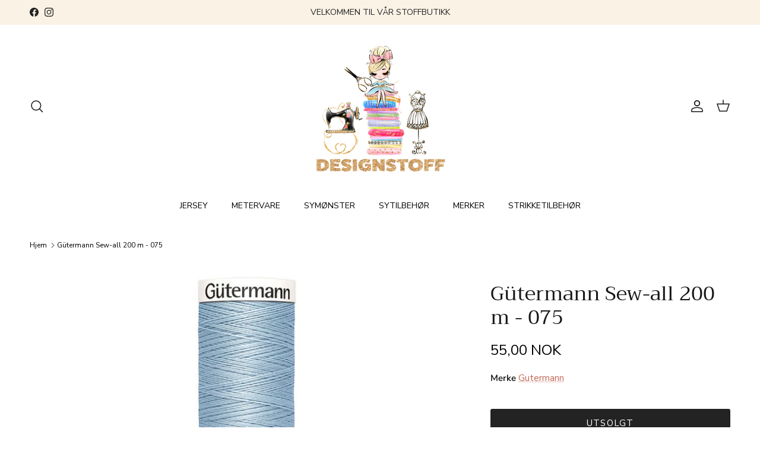

--- FILE ---
content_type: text/html; charset=utf-8
request_url: https://www.designstoff.no/products/gutermann-sew-all-200-m-75
body_size: 36932
content:
<!doctype html>
<html class="no-js" lang="en" dir="ltr">
<head><meta charset="utf-8">
<meta name="viewport" content="width=device-width,initial-scale=1">
<title>Gütermann Sew-all 200 m - 075 &ndash; Designstoff</title><link rel="canonical" href="https://www.designstoff.no/products/gutermann-sew-all-200-m-75"><link rel="icon" href="//www.designstoff.no/cdn/shop/files/LOGO_2020_LITEN.jpg?crop=center&height=48&v=1614294372&width=48" type="image/jpg">
  <link rel="apple-touch-icon" href="//www.designstoff.no/cdn/shop/files/LOGO_2020_LITEN.jpg?crop=center&height=180&v=1614294372&width=180"><meta name="description" content="Gutermann sew all tråd er en allsidig sytråd&amp;nbsp;som er perfekt til alle sømmer og stoffer. Elastisk og meget sterk tråd i 100% polyester som gir en jevn søm."><meta property="og:site_name" content="Designstoff">
<meta property="og:url" content="https://www.designstoff.no/products/gutermann-sew-all-200-m-75">
<meta property="og:title" content="Gütermann Sew-all 200 m - 075">
<meta property="og:type" content="product">
<meta property="og:description" content="Gutermann sew all tråd er en allsidig sytråd&amp;nbsp;som er perfekt til alle sømmer og stoffer. Elastisk og meget sterk tråd i 100% polyester som gir en jevn søm."><meta property="og:image" content="http://www.designstoff.no/cdn/shop/products/gutermann-sew-all-200-m-075-591284.jpg?crop=center&height=1200&v=1686281285&width=1200">
  <meta property="og:image:secure_url" content="https://www.designstoff.no/cdn/shop/products/gutermann-sew-all-200-m-075-591284.jpg?crop=center&height=1200&v=1686281285&width=1200">
  <meta property="og:image:width" content="945">
  <meta property="og:image:height" content="709"><meta property="og:price:amount" content="55,00">
  <meta property="og:price:currency" content="NOK"><meta name="twitter:card" content="summary_large_image">
<meta name="twitter:title" content="Gütermann Sew-all 200 m - 075">
<meta name="twitter:description" content="Gutermann sew all tråd er en allsidig sytråd&amp;nbsp;som er perfekt til alle sømmer og stoffer. Elastisk og meget sterk tråd i 100% polyester som gir en jevn søm.">
<style>@font-face {
  font-family: "Nunito Sans";
  font-weight: 400;
  font-style: normal;
  font-display: fallback;
  src: url("//www.designstoff.no/cdn/fonts/nunito_sans/nunitosans_n4.0276fe080df0ca4e6a22d9cb55aed3ed5ba6b1da.woff2") format("woff2"),
       url("//www.designstoff.no/cdn/fonts/nunito_sans/nunitosans_n4.b4964bee2f5e7fd9c3826447e73afe2baad607b7.woff") format("woff");
}
@font-face {
  font-family: "Nunito Sans";
  font-weight: 700;
  font-style: normal;
  font-display: fallback;
  src: url("//www.designstoff.no/cdn/fonts/nunito_sans/nunitosans_n7.25d963ed46da26098ebeab731e90d8802d989fa5.woff2") format("woff2"),
       url("//www.designstoff.no/cdn/fonts/nunito_sans/nunitosans_n7.d32e3219b3d2ec82285d3027bd673efc61a996c8.woff") format("woff");
}
@font-face {
  font-family: "Nunito Sans";
  font-weight: 500;
  font-style: normal;
  font-display: fallback;
  src: url("//www.designstoff.no/cdn/fonts/nunito_sans/nunitosans_n5.6fc0ed1feb3fc393c40619f180fc49c4d0aae0db.woff2") format("woff2"),
       url("//www.designstoff.no/cdn/fonts/nunito_sans/nunitosans_n5.2c84830b46099cbcc1095f30e0957b88b914e50a.woff") format("woff");
}
@font-face {
  font-family: "Nunito Sans";
  font-weight: 400;
  font-style: italic;
  font-display: fallback;
  src: url("//www.designstoff.no/cdn/fonts/nunito_sans/nunitosans_i4.6e408730afac1484cf297c30b0e67c86d17fc586.woff2") format("woff2"),
       url("//www.designstoff.no/cdn/fonts/nunito_sans/nunitosans_i4.c9b6dcbfa43622b39a5990002775a8381942ae38.woff") format("woff");
}
@font-face {
  font-family: "Nunito Sans";
  font-weight: 700;
  font-style: italic;
  font-display: fallback;
  src: url("//www.designstoff.no/cdn/fonts/nunito_sans/nunitosans_i7.8c1124729eec046a321e2424b2acf328c2c12139.woff2") format("woff2"),
       url("//www.designstoff.no/cdn/fonts/nunito_sans/nunitosans_i7.af4cda04357273e0996d21184432bcb14651a64d.woff") format("woff");
}
@font-face {
  font-family: Trirong;
  font-weight: 400;
  font-style: normal;
  font-display: fallback;
  src: url("//www.designstoff.no/cdn/fonts/trirong/trirong_n4.46b40419aaa69bf77077c3108d75dad5a0318d4b.woff2") format("woff2"),
       url("//www.designstoff.no/cdn/fonts/trirong/trirong_n4.97753898e63cd7e164ad614681eba2c7fe577190.woff") format("woff");
}
@font-face {
  font-family: Trirong;
  font-weight: 700;
  font-style: normal;
  font-display: fallback;
  src: url("//www.designstoff.no/cdn/fonts/trirong/trirong_n7.a33ed6536f9a7c6d7a9d0b52e1e13fd44f544eff.woff2") format("woff2"),
       url("//www.designstoff.no/cdn/fonts/trirong/trirong_n7.cdb88d0f8e5c427b393745c8cdeb8bc085cbacff.woff") format("woff");
}
@font-face {
  font-family: "Nunito Sans";
  font-weight: 400;
  font-style: normal;
  font-display: fallback;
  src: url("//www.designstoff.no/cdn/fonts/nunito_sans/nunitosans_n4.0276fe080df0ca4e6a22d9cb55aed3ed5ba6b1da.woff2") format("woff2"),
       url("//www.designstoff.no/cdn/fonts/nunito_sans/nunitosans_n4.b4964bee2f5e7fd9c3826447e73afe2baad607b7.woff") format("woff");
}
@font-face {
  font-family: "Nunito Sans";
  font-weight: 600;
  font-style: normal;
  font-display: fallback;
  src: url("//www.designstoff.no/cdn/fonts/nunito_sans/nunitosans_n6.6e9464eba570101a53130c8130a9e17a8eb55c21.woff2") format("woff2"),
       url("//www.designstoff.no/cdn/fonts/nunito_sans/nunitosans_n6.25a0ac0c0a8a26038c7787054dd6058dfbc20fa8.woff") format("woff");
}
:root {
  --page-container-width:          1480px;
  --reading-container-width:       720px;
  --divider-opacity:               0.14;
  --gutter-large:                  30px;
  --gutter-desktop:                20px;
  --gutter-mobile:                 16px;
  --section-padding:               50px;
  --larger-section-padding:        80px;
  --larger-section-padding-mobile: 60px;
  --largest-section-padding:       110px;
  --aos-animate-duration:          0.6s;

  --base-font-family:              "Nunito Sans", sans-serif;
  --base-font-weight:              400;
  --base-font-style:               normal;
  --heading-font-family:           Trirong, serif;
  --heading-font-weight:           400;
  --heading-font-style:            normal;
  --logo-font-family:              Trirong, serif;
  --logo-font-weight:              700;
  --logo-font-style:               normal;
  --nav-font-family:               "Nunito Sans", sans-serif;
  --nav-font-weight:               400;
  --nav-font-style:                normal;

  --base-text-size:15px;
  --base-line-height:              1.6;
  --input-text-size:16px;
  --smaller-text-size-1:12px;
  --smaller-text-size-2:14px;
  --smaller-text-size-3:12px;
  --smaller-text-size-4:11px;
  --larger-text-size:34px;
  --super-large-text-size:60px;
  --super-large-mobile-text-size:27px;
  --larger-mobile-text-size:27px;
  --logo-text-size:26px;--btn-letter-spacing: 0.08em;
    --btn-text-transform: uppercase;
    --button-text-size: 13px;
    --quickbuy-button-text-size: 13;
    --small-feature-link-font-size: 0.75em;
    --input-btn-padding-top:             1.2em;
    --input-btn-padding-bottom:          1.2em;--heading-text-transform:none;
  --nav-text-size:                      14px;
  --mobile-menu-font-weight:            600;

  --body-bg-color:                      255 255 255;
  --bg-color:                           255 255 255;
  --body-text-color:                    0 0 0;
  --text-color:                         0 0 0;

  --header-text-col:                    #171717;--header-text-hover-col:             var(--main-nav-link-hover-col);--header-bg-col:                     #ffffff;
  --heading-color:                     23 23 23;
  --body-heading-color:                23 23 23;
  --heading-divider-col:               #ffffff;

  --logo-col:                          #171717;
  --main-nav-bg:                       #ffffff;
  --main-nav-link-col:                 #000000;
  --main-nav-link-hover-col:           #c16452;
  --main-nav-link-featured-col:        #b61d0f;

  --link-color:                        193 100 82;
  --body-link-color:                   193 100 82;

  --btn-bg-color:                        35 35 35;
  --btn-bg-hover-color:                  0 0 0;
  --btn-border-color:                    35 35 35;
  --btn-border-hover-color:              0 0 0;
  --btn-text-color:                      255 255 255;
  --btn-text-hover-color:                255 255 255;--btn-alt-bg-color:                    0 0 0;
  --btn-alt-text-color:                  255 255 255;
  --btn-alt-border-color:                0 0 0;
  --btn-alt-border-hover-color:          0 0 0;--btn-ter-bg-color:                    235 235 235;
  --btn-ter-text-color:                  0 0 0;
  --btn-ter-bg-hover-color:              35 35 35;
  --btn-ter-text-hover-color:            255 255 255;--btn-border-radius: 3px;--color-scheme-default:                             #ffffff;
  --color-scheme-default-color:                       255 255 255;
  --color-scheme-default-text-color:                  0 0 0;
  --color-scheme-default-head-color:                  23 23 23;
  --color-scheme-default-link-color:                  193 100 82;
  --color-scheme-default-btn-text-color:              255 255 255;
  --color-scheme-default-btn-text-hover-color:        255 255 255;
  --color-scheme-default-btn-bg-color:                35 35 35;
  --color-scheme-default-btn-bg-hover-color:          0 0 0;
  --color-scheme-default-btn-border-color:            35 35 35;
  --color-scheme-default-btn-border-hover-color:      0 0 0;
  --color-scheme-default-btn-alt-text-color:          255 255 255;
  --color-scheme-default-btn-alt-bg-color:            0 0 0;
  --color-scheme-default-btn-alt-border-color:        0 0 0;
  --color-scheme-default-btn-alt-border-hover-color:  0 0 0;

  --color-scheme-1:                             #faf2e6;
  --color-scheme-1-color:                       250 242 230;
  --color-scheme-1-text-color:                  52 52 52;
  --color-scheme-1-head-color:                  52 52 52;
  --color-scheme-1-link-color:                  52 52 52;
  --color-scheme-1-btn-text-color:              255 255 255;
  --color-scheme-1-btn-text-hover-color:        255 255 255;
  --color-scheme-1-btn-bg-color:                35 35 35;
  --color-scheme-1-btn-bg-hover-color:          0 0 0;
  --color-scheme-1-btn-border-color:            35 35 35;
  --color-scheme-1-btn-border-hover-color:      0 0 0;
  --color-scheme-1-btn-alt-text-color:          35 35 35;
  --color-scheme-1-btn-alt-bg-color:            255 255 255;
  --color-scheme-1-btn-alt-border-color:        35 35 35;
  --color-scheme-1-btn-alt-border-hover-color:  35 35 35;

  --color-scheme-2:                             #ffffff;
  --color-scheme-2-color:                       255 255 255;
  --color-scheme-2-text-color:                  52 52 52;
  --color-scheme-2-head-color:                  52 52 52;
  --color-scheme-2-link-color:                  52 52 52;
  --color-scheme-2-btn-text-color:              255 255 255;
  --color-scheme-2-btn-text-hover-color:        255 255 255;
  --color-scheme-2-btn-bg-color:                35 35 35;
  --color-scheme-2-btn-bg-hover-color:          0 0 0;
  --color-scheme-2-btn-border-color:            35 35 35;
  --color-scheme-2-btn-border-hover-color:      0 0 0;
  --color-scheme-2-btn-alt-text-color:          35 35 35;
  --color-scheme-2-btn-alt-bg-color:            255 255 255;
  --color-scheme-2-btn-alt-border-color:        35 35 35;
  --color-scheme-2-btn-alt-border-hover-color:  35 35 35;

  /* Shop Pay payment terms */
  --payment-terms-background-color:    #ffffff;--quickbuy-bg: 250 242 230;--body-input-background-color:       rgb(var(--body-bg-color));
  --input-background-color:            rgb(var(--body-bg-color));
  --body-input-text-color:             var(--body-text-color);
  --input-text-color:                  var(--body-text-color);
  --body-input-border-color:           rgb(191, 191, 191);
  --input-border-color:                rgb(191, 191, 191);
  --input-border-color-hover:          rgb(115, 115, 115);
  --input-border-color-active:         rgb(0, 0, 0);

  --swatch-cross-svg:                  url("data:image/svg+xml,%3Csvg xmlns='http://www.w3.org/2000/svg' width='240' height='240' viewBox='0 0 24 24' fill='none' stroke='rgb(191, 191, 191)' stroke-width='0.09' preserveAspectRatio='none' %3E%3Cline x1='24' y1='0' x2='0' y2='24'%3E%3C/line%3E%3C/svg%3E");
  --swatch-cross-hover:                url("data:image/svg+xml,%3Csvg xmlns='http://www.w3.org/2000/svg' width='240' height='240' viewBox='0 0 24 24' fill='none' stroke='rgb(115, 115, 115)' stroke-width='0.09' preserveAspectRatio='none' %3E%3Cline x1='24' y1='0' x2='0' y2='24'%3E%3C/line%3E%3C/svg%3E");
  --swatch-cross-active:               url("data:image/svg+xml,%3Csvg xmlns='http://www.w3.org/2000/svg' width='240' height='240' viewBox='0 0 24 24' fill='none' stroke='rgb(0, 0, 0)' stroke-width='0.09' preserveAspectRatio='none' %3E%3Cline x1='24' y1='0' x2='0' y2='24'%3E%3C/line%3E%3C/svg%3E");

  --footer-divider-col:                rgba(0,0,0,0);
  --footer-text-col:                   92 92 92;
  --footer-heading-col:                23 23 23;
  --footer-bg:                         #faf2e6;--product-label-overlay-justify: flex-start;--product-label-overlay-align: flex-start;--product-label-overlay-reduction-text:   #ffffff;
  --product-label-overlay-reduction-bg:     #c20000;
  --product-label-overlay-stock-text:       #ffffff;
  --product-label-overlay-stock-bg:         #09728c;
  --product-label-overlay-new-text:         #ffffff;
  --product-label-overlay-new-bg:           #c16452;
  --product-label-overlay-meta-text:        #ffffff;
  --product-label-overlay-meta-bg:          #bd2585;
  --product-label-sale-text:                #c20000;
  --product-label-sold-text:                #171717;
  --product-label-preorder-text:            #3ea36a;

  --product-block-crop-align:               center;

  
  --product-block-price-align:              flex-start;
  --product-block-price-item-margin-start:  initial;
  --product-block-price-item-margin-end:    .5rem;
  

  --collection-block-image-position:   center center;

  --swatch-picker-image-size:          40px;
  --swatch-crop-align:                 center center;

  --image-overlay-text-color:          0 0 0;--image-overlay-bg:                  rgba(0, 0, 0, 0.0);
  --image-overlay-shadow-start:        rgb(0 0 0 / 0.2);
  --image-overlay-box-opacity:         0.9;.image-overlay--bg-box .text-overlay .text-overlay__text {
      --image-overlay-box-bg: 255 255 255;
      --heading-color: var(--body-heading-color);
      --text-color: var(--body-text-color);
      --link-color: var(--body-link-color);
    }--product-inventory-ok-box-color:            #f2faf0;
  --product-inventory-ok-text-color:           #108043;
  --product-inventory-ok-icon-box-fill-color:  #fff;
  --product-inventory-low-box-color:           #fcf1cd;
  --product-inventory-low-text-color:          #dd9a1a;
  --product-inventory-low-icon-box-fill-color: #fff;
  --product-inventory-low-text-color-channels: 16, 128, 67;
  --product-inventory-ok-text-color-channels:  221, 154, 26;

  --rating-star-color: 193 100 82;
}::selection {
    background: rgb(var(--body-heading-color));
    color: rgb(var(--body-bg-color));
  }
  ::-moz-selection {
    background: rgb(var(--body-heading-color));
    color: rgb(var(--body-bg-color));
  }.use-color-scheme--default {
  --product-label-sale-text:           #c20000;
  --product-label-sold-text:           #171717;
  --product-label-preorder-text:       #3ea36a;
  --input-background-color:            rgb(var(--body-bg-color));
  --input-text-color:                  var(--body-input-text-color);
  --input-border-color:                rgb(191, 191, 191);
  --input-border-color-hover:          rgb(115, 115, 115);
  --input-border-color-active:         rgb(0, 0, 0);
}</style>

  <link href="//www.designstoff.no/cdn/shop/t/96/assets/main.css?v=91038983964972810881703289258" rel="stylesheet" type="text/css" media="all" />
<link rel="preload" as="font" href="//www.designstoff.no/cdn/fonts/nunito_sans/nunitosans_n4.0276fe080df0ca4e6a22d9cb55aed3ed5ba6b1da.woff2" type="font/woff2" crossorigin><link rel="preload" as="font" href="//www.designstoff.no/cdn/fonts/trirong/trirong_n4.46b40419aaa69bf77077c3108d75dad5a0318d4b.woff2" type="font/woff2" crossorigin><script>
    document.documentElement.className = document.documentElement.className.replace('no-js', 'js');

    window.theme = {
      info: {
        name: 'Symmetry',
        version: '7.0.0'
      },
      device: {
        hasTouch: window.matchMedia('(any-pointer: coarse)').matches,
        hasHover: window.matchMedia('(hover: hover)').matches
      },
      mediaQueries: {
        md: '(min-width: 768px)',
        productMediaCarouselBreak: '(min-width: 1041px)'
      },
      routes: {
        base: 'https://www.designstoff.no',
        cart: '/cart',
        cartAdd: '/cart/add.js',
        cartUpdate: '/cart/update.js',
        predictiveSearch: '/search/suggest'
      },
      strings: {
        cartTermsConfirmation: "Du må akseptere Kjøpsbetingelser før du kan fortsette. ",
        cartItemsQuantityError: "Du kan bare legge til [QUANTITY] av denne varen i handlekurven.",
        generalSearchViewAll: "Se alle søkeresultater ",
        noStock: "Utsolgt",
        noVariant: "Utilgjengelig",
        productsProductChooseA: "Velg en",
        generalSearchPages: "Sider",
        generalSearchNoResultsWithoutTerms: "Beklager, vi kunne ikke finne noe ",
        shippingCalculator: {
          singleRate: "Det er bare en fraktrate for denne destinasjonen: ",
          multipleRates: "Det er flere fraktkostnadsrater for denne destinasjonen: ",
          noRates: "Vi sender ikke til denne adressen."
        }
      },
      settings: {
        moneyWithCurrencyFormat: "\u003cspan class='money notranslate'\u003e{{amount_with_comma_separator}} NOK\u003c\/span\u003e",
        cartType: "drawer",
        afterAddToCart: "drawer",
        quickbuyStyle: "button",
        externalLinksNewTab: true,
        internalLinksSmoothScroll: true
      }
    }

    theme.inlineNavigationCheck = function() {
      var pageHeader = document.querySelector('.pageheader'),
          inlineNavContainer = pageHeader.querySelector('.logo-area__left__inner'),
          inlineNav = inlineNavContainer.querySelector('.navigation--left');
      if (inlineNav && getComputedStyle(inlineNav).display != 'none') {
        var inlineMenuCentered = document.querySelector('.pageheader--layout-inline-menu-center'),
            logoContainer = document.querySelector('.logo-area__middle__inner');
        if(inlineMenuCentered) {
          var rightWidth = document.querySelector('.logo-area__right__inner').clientWidth,
              middleWidth = logoContainer.clientWidth,
              logoArea = document.querySelector('.logo-area'),
              computedLogoAreaStyle = getComputedStyle(logoArea),
              logoAreaInnerWidth = logoArea.clientWidth - Math.ceil(parseFloat(computedLogoAreaStyle.paddingLeft)) - Math.ceil(parseFloat(computedLogoAreaStyle.paddingRight)),
              availableNavWidth = logoAreaInnerWidth - Math.max(rightWidth, middleWidth) * 2 - 40;
          inlineNavContainer.style.maxWidth = availableNavWidth + 'px';
        }

        var firstInlineNavLink = inlineNav.querySelector('.navigation__item:first-child'),
            lastInlineNavLink = inlineNav.querySelector('.navigation__item:last-child');
        if (lastInlineNavLink) {
          var inlineNavWidth = null;
          if(document.querySelector('html[dir=rtl]')) {
            inlineNavWidth = firstInlineNavLink.offsetLeft - lastInlineNavLink.offsetLeft + firstInlineNavLink.offsetWidth;
          } else {
            inlineNavWidth = lastInlineNavLink.offsetLeft - firstInlineNavLink.offsetLeft + lastInlineNavLink.offsetWidth;
          }
          if (inlineNavContainer.offsetWidth >= inlineNavWidth) {
            pageHeader.classList.add('pageheader--layout-inline-permitted');
            var tallLogo = logoContainer.clientHeight > lastInlineNavLink.clientHeight + 20;
            if (tallLogo) {
              inlineNav.classList.add('navigation--tight-underline');
            } else {
              inlineNav.classList.remove('navigation--tight-underline');
            }
          } else {
            pageHeader.classList.remove('pageheader--layout-inline-permitted');
          }
        }
      }
    };

    theme.setInitialHeaderHeightProperty = () => {
      const section = document.querySelector('.section-header');
      if (section) {
        document.documentElement.style.setProperty('--theme-header-height', Math.ceil(section.clientHeight) + 'px');
      }
    };
  </script>

  <script src="//www.designstoff.no/cdn/shop/t/96/assets/main.js?v=126093287384535706411703289258" defer></script>
    <script src="//www.designstoff.no/cdn/shop/t/96/assets/animate-on-scroll.js?v=15249566486942820451703289258" defer></script>
    <link href="//www.designstoff.no/cdn/shop/t/96/assets/animate-on-scroll.css?v=35216439550296132921703289258" rel="stylesheet" type="text/css" media="all" />
  

  <script>window.performance && window.performance.mark && window.performance.mark('shopify.content_for_header.start');</script><meta name="facebook-domain-verification" content="qx1tgumfenu4nr6goltugvszbubzed">
<meta name="google-site-verification" content="cH8-xFGwdvbhVC3dlLXJQh1oR32Jd4k2_IpYz0OChm4">
<meta id="shopify-digital-wallet" name="shopify-digital-wallet" content="/4786946118/digital_wallets/dialog">
<meta name="shopify-checkout-api-token" content="dba04cadd54b0544543c41d32864272a">
<meta id="in-context-paypal-metadata" data-shop-id="4786946118" data-venmo-supported="false" data-environment="production" data-locale="en_US" data-paypal-v4="true" data-currency="NOK">
<link rel="alternate" type="application/json+oembed" href="https://www.designstoff.no/products/gutermann-sew-all-200-m-75.oembed">
<script async="async" src="/checkouts/internal/preloads.js?locale=en-NO"></script>
<script id="shopify-features" type="application/json">{"accessToken":"dba04cadd54b0544543c41d32864272a","betas":["rich-media-storefront-analytics"],"domain":"www.designstoff.no","predictiveSearch":true,"shopId":4786946118,"locale":"en"}</script>
<script>var Shopify = Shopify || {};
Shopify.shop = "designstoff.myshopify.com";
Shopify.locale = "en";
Shopify.currency = {"active":"NOK","rate":"1.0"};
Shopify.country = "NO";
Shopify.theme = {"name":"18.12.25 Updated copy of Symmetry Live","id":138334241020,"schema_name":"Symmetry","schema_version":"7.0.0","theme_store_id":568,"role":"main"};
Shopify.theme.handle = "null";
Shopify.theme.style = {"id":null,"handle":null};
Shopify.cdnHost = "www.designstoff.no/cdn";
Shopify.routes = Shopify.routes || {};
Shopify.routes.root = "/";</script>
<script type="module">!function(o){(o.Shopify=o.Shopify||{}).modules=!0}(window);</script>
<script>!function(o){function n(){var o=[];function n(){o.push(Array.prototype.slice.apply(arguments))}return n.q=o,n}var t=o.Shopify=o.Shopify||{};t.loadFeatures=n(),t.autoloadFeatures=n()}(window);</script>
<script id="shop-js-analytics" type="application/json">{"pageType":"product"}</script>
<script defer="defer" async type="module" src="//www.designstoff.no/cdn/shopifycloud/shop-js/modules/v2/client.init-shop-cart-sync_BN7fPSNr.en.esm.js"></script>
<script defer="defer" async type="module" src="//www.designstoff.no/cdn/shopifycloud/shop-js/modules/v2/chunk.common_Cbph3Kss.esm.js"></script>
<script defer="defer" async type="module" src="//www.designstoff.no/cdn/shopifycloud/shop-js/modules/v2/chunk.modal_DKumMAJ1.esm.js"></script>
<script type="module">
  await import("//www.designstoff.no/cdn/shopifycloud/shop-js/modules/v2/client.init-shop-cart-sync_BN7fPSNr.en.esm.js");
await import("//www.designstoff.no/cdn/shopifycloud/shop-js/modules/v2/chunk.common_Cbph3Kss.esm.js");
await import("//www.designstoff.no/cdn/shopifycloud/shop-js/modules/v2/chunk.modal_DKumMAJ1.esm.js");

  window.Shopify.SignInWithShop?.initShopCartSync?.({"fedCMEnabled":true,"windoidEnabled":true});

</script>
<script>(function() {
  var isLoaded = false;
  function asyncLoad() {
    if (isLoaded) return;
    isLoaded = true;
    var urls = ["https:\/\/image-optimizer.salessquad.co.uk\/scripts\/tiny_img_not_found_notifier_0224bb77f382e1560f4bdb8e8b08c182.js?shop=designstoff.myshopify.com","https:\/\/d18eg7dreypte5.cloudfront.net\/browse-abandonment\/v2\/browse_abandonment.js?shop=designstoff.myshopify.com","https:\/\/d18eg7dreypte5.cloudfront.net\/browse-abandonment\/smsbump_timer.js?shop=designstoff.myshopify.com"];
    for (var i = 0; i < urls.length; i++) {
      var s = document.createElement('script');
      s.type = 'text/javascript';
      s.async = true;
      s.src = urls[i];
      var x = document.getElementsByTagName('script')[0];
      x.parentNode.insertBefore(s, x);
    }
  };
  if(window.attachEvent) {
    window.attachEvent('onload', asyncLoad);
  } else {
    window.addEventListener('load', asyncLoad, false);
  }
})();</script>
<script id="__st">var __st={"a":4786946118,"offset":3600,"reqid":"22c915c7-850a-4e7b-b230-c8f8afa0d5a3-1769919366","pageurl":"www.designstoff.no\/products\/gutermann-sew-all-200-m-75","u":"65a370bd70d4","p":"product","rtyp":"product","rid":8079961096444};</script>
<script>window.ShopifyPaypalV4VisibilityTracking = true;</script>
<script id="captcha-bootstrap">!function(){'use strict';const t='contact',e='account',n='new_comment',o=[[t,t],['blogs',n],['comments',n],[t,'customer']],c=[[e,'customer_login'],[e,'guest_login'],[e,'recover_customer_password'],[e,'create_customer']],r=t=>t.map((([t,e])=>`form[action*='/${t}']:not([data-nocaptcha='true']) input[name='form_type'][value='${e}']`)).join(','),a=t=>()=>t?[...document.querySelectorAll(t)].map((t=>t.form)):[];function s(){const t=[...o],e=r(t);return a(e)}const i='password',u='form_key',d=['recaptcha-v3-token','g-recaptcha-response','h-captcha-response',i],f=()=>{try{return window.sessionStorage}catch{return}},m='__shopify_v',_=t=>t.elements[u];function p(t,e,n=!1){try{const o=window.sessionStorage,c=JSON.parse(o.getItem(e)),{data:r}=function(t){const{data:e,action:n}=t;return t[m]||n?{data:e,action:n}:{data:t,action:n}}(c);for(const[e,n]of Object.entries(r))t.elements[e]&&(t.elements[e].value=n);n&&o.removeItem(e)}catch(o){console.error('form repopulation failed',{error:o})}}const l='form_type',E='cptcha';function T(t){t.dataset[E]=!0}const w=window,h=w.document,L='Shopify',v='ce_forms',y='captcha';let A=!1;((t,e)=>{const n=(g='f06e6c50-85a8-45c8-87d0-21a2b65856fe',I='https://cdn.shopify.com/shopifycloud/storefront-forms-hcaptcha/ce_storefront_forms_captcha_hcaptcha.v1.5.2.iife.js',D={infoText:'Protected by hCaptcha',privacyText:'Privacy',termsText:'Terms'},(t,e,n)=>{const o=w[L][v],c=o.bindForm;if(c)return c(t,g,e,D).then(n);var r;o.q.push([[t,g,e,D],n]),r=I,A||(h.body.append(Object.assign(h.createElement('script'),{id:'captcha-provider',async:!0,src:r})),A=!0)});var g,I,D;w[L]=w[L]||{},w[L][v]=w[L][v]||{},w[L][v].q=[],w[L][y]=w[L][y]||{},w[L][y].protect=function(t,e){n(t,void 0,e),T(t)},Object.freeze(w[L][y]),function(t,e,n,w,h,L){const[v,y,A,g]=function(t,e,n){const i=e?o:[],u=t?c:[],d=[...i,...u],f=r(d),m=r(i),_=r(d.filter((([t,e])=>n.includes(e))));return[a(f),a(m),a(_),s()]}(w,h,L),I=t=>{const e=t.target;return e instanceof HTMLFormElement?e:e&&e.form},D=t=>v().includes(t);t.addEventListener('submit',(t=>{const e=I(t);if(!e)return;const n=D(e)&&!e.dataset.hcaptchaBound&&!e.dataset.recaptchaBound,o=_(e),c=g().includes(e)&&(!o||!o.value);(n||c)&&t.preventDefault(),c&&!n&&(function(t){try{if(!f())return;!function(t){const e=f();if(!e)return;const n=_(t);if(!n)return;const o=n.value;o&&e.removeItem(o)}(t);const e=Array.from(Array(32),(()=>Math.random().toString(36)[2])).join('');!function(t,e){_(t)||t.append(Object.assign(document.createElement('input'),{type:'hidden',name:u})),t.elements[u].value=e}(t,e),function(t,e){const n=f();if(!n)return;const o=[...t.querySelectorAll(`input[type='${i}']`)].map((({name:t})=>t)),c=[...d,...o],r={};for(const[a,s]of new FormData(t).entries())c.includes(a)||(r[a]=s);n.setItem(e,JSON.stringify({[m]:1,action:t.action,data:r}))}(t,e)}catch(e){console.error('failed to persist form',e)}}(e),e.submit())}));const S=(t,e)=>{t&&!t.dataset[E]&&(n(t,e.some((e=>e===t))),T(t))};for(const o of['focusin','change'])t.addEventListener(o,(t=>{const e=I(t);D(e)&&S(e,y())}));const B=e.get('form_key'),M=e.get(l),P=B&&M;t.addEventListener('DOMContentLoaded',(()=>{const t=y();if(P)for(const e of t)e.elements[l].value===M&&p(e,B);[...new Set([...A(),...v().filter((t=>'true'===t.dataset.shopifyCaptcha))])].forEach((e=>S(e,t)))}))}(h,new URLSearchParams(w.location.search),n,t,e,['guest_login'])})(!0,!0)}();</script>
<script integrity="sha256-4kQ18oKyAcykRKYeNunJcIwy7WH5gtpwJnB7kiuLZ1E=" data-source-attribution="shopify.loadfeatures" defer="defer" src="//www.designstoff.no/cdn/shopifycloud/storefront/assets/storefront/load_feature-a0a9edcb.js" crossorigin="anonymous"></script>
<script data-source-attribution="shopify.dynamic_checkout.dynamic.init">var Shopify=Shopify||{};Shopify.PaymentButton=Shopify.PaymentButton||{isStorefrontPortableWallets:!0,init:function(){window.Shopify.PaymentButton.init=function(){};var t=document.createElement("script");t.src="https://www.designstoff.no/cdn/shopifycloud/portable-wallets/latest/portable-wallets.en.js",t.type="module",document.head.appendChild(t)}};
</script>
<script data-source-attribution="shopify.dynamic_checkout.buyer_consent">
  function portableWalletsHideBuyerConsent(e){var t=document.getElementById("shopify-buyer-consent"),n=document.getElementById("shopify-subscription-policy-button");t&&n&&(t.classList.add("hidden"),t.setAttribute("aria-hidden","true"),n.removeEventListener("click",e))}function portableWalletsShowBuyerConsent(e){var t=document.getElementById("shopify-buyer-consent"),n=document.getElementById("shopify-subscription-policy-button");t&&n&&(t.classList.remove("hidden"),t.removeAttribute("aria-hidden"),n.addEventListener("click",e))}window.Shopify?.PaymentButton&&(window.Shopify.PaymentButton.hideBuyerConsent=portableWalletsHideBuyerConsent,window.Shopify.PaymentButton.showBuyerConsent=portableWalletsShowBuyerConsent);
</script>
<script data-source-attribution="shopify.dynamic_checkout.cart.bootstrap">document.addEventListener("DOMContentLoaded",(function(){function t(){return document.querySelector("shopify-accelerated-checkout-cart, shopify-accelerated-checkout")}if(t())Shopify.PaymentButton.init();else{new MutationObserver((function(e,n){t()&&(Shopify.PaymentButton.init(),n.disconnect())})).observe(document.body,{childList:!0,subtree:!0})}}));
</script>
<link id="shopify-accelerated-checkout-styles" rel="stylesheet" media="screen" href="https://www.designstoff.no/cdn/shopifycloud/portable-wallets/latest/accelerated-checkout-backwards-compat.css" crossorigin="anonymous">
<style id="shopify-accelerated-checkout-cart">
        #shopify-buyer-consent {
  margin-top: 1em;
  display: inline-block;
  width: 100%;
}

#shopify-buyer-consent.hidden {
  display: none;
}

#shopify-subscription-policy-button {
  background: none;
  border: none;
  padding: 0;
  text-decoration: underline;
  font-size: inherit;
  cursor: pointer;
}

#shopify-subscription-policy-button::before {
  box-shadow: none;
}

      </style>
<script id="sections-script" data-sections="related-products" defer="defer" src="//www.designstoff.no/cdn/shop/t/96/compiled_assets/scripts.js?v=10794"></script>
<script>window.performance && window.performance.mark && window.performance.mark('shopify.content_for_header.end');</script>
<!-- CC Custom Head Start --><!-- CC Custom Head End --><script src="https://cdn-widgetsrepository.yotpo.com/v1/loader/0bjFPaN2x1XnXDUfUrJsTs7FIItXYpb3qWY4BV8s" async></script>
<!-- BEGIN app block: shopify://apps/yotpo-product-reviews/blocks/settings/eb7dfd7d-db44-4334-bc49-c893b51b36cf -->


  <script type="text/javascript" src="https://cdn-widgetsrepository.yotpo.com/v1/loader/0bjFPaN2x1XnXDUfUrJsTs7FIItXYpb3qWY4BV8s?languageCode=en" async></script>



  
<!-- END app block --><!-- BEGIN app block: shopify://apps/tinyseo/blocks/product-json-ld-embed/0605268f-f7c4-4e95-b560-e43df7d59ae4 -->
<!-- END app block --><!-- BEGIN app block: shopify://apps/warnify-pro-warnings/blocks/main/b82106ea-6172-4ab0-814f-17df1cb2b18a --><!-- BEGIN app snippet: product -->
<script>    var Elspw = {        params: {            money_format: "\u003cspan class='money notranslate'\u003e{{amount_with_comma_separator}} kr\u003c\/span\u003e",            cart: {                "total_price" : 0,                "attributes": {},                "items" : [                ]            }        }    };    Elspw.params.product = {        "id": 8079961096444,        "title": "Gütermann Sew-all 200 m - 075",        "handle": "gutermann-sew-all-200-m-75",        "tags": ["Gutermann","Gütermann Sew-all 200m","Sytilbehør","Sytilbehør ordinær pris","sytråd"],        "variants":[{"id":44424375599356,"qty":0 === null ? 999 : 0,"title":"Default Title","policy":"deny"}],        "collection_ids":[406136652028,237418021044,75082760262,452881252604,83714277446]    };</script><!-- END app snippet --><!-- BEGIN app snippet: settings -->
  <script>    (function(){      Elspw.loadScript=function(a,b){var c=document.createElement("script");c.type="text/javascript",c.readyState?c.onreadystatechange=function(){"loaded"!=c.readyState&&"complete"!=c.readyState||(c.onreadystatechange=null,b())}:c.onload=function(){b()},c.src=a,document.getElementsByTagName("head")[0].appendChild(c)};      Elspw.config= {"sort_by":"","enabled":"1","button":"form[action=\"/cart/add\"] [type=submit], form[action=\"/cart/add\"] .shopify-payment-button__button","css":"","tag":"Els PW","alerts":[{"id":7515,"shop_id":6630,"enabled":1,"name":"KJØPSVILKÅR","settings":{"checkout_allowed":"1","line_item_property":"PRIS PER 0,5 METER PÅ METERVARE STOFF/OPPKLIPPET SYTILBEHØR"},"combine":0,"render_type":null,"design_settings":"","checkout_settings":"","message_backup":"<p><strong>{{product.title}}</strong></p>\n<p><span style=\"color: #e03e2d;\"><strong>PRIS/LENGDE ER OPPGITT <span style=\"text-decoration: underline;\">PER 0,5 METER</span> P&Aring; <span style=\"text-decoration: underline;\">TEKSTILER</span> OG <span style=\"text-decoration: underline;\">SYTILBEH&Oslash;R SOM KLIPPES TIL &Oslash;NSKET LENGDE</span>: <br /></strong></span><span style=\"color: #e03e2d;\"><strong>LEGG 1&nbsp; I HANDLEKURVEN FOR 0,5 METER, </strong><strong>2</strong><strong>&nbsp;FOR 1 METER, 3 FOR 1,5 METER </strong><strong>osv.&nbsp;</strong></span></p>\n<p>&nbsp;</p>\n<p><span style=\"color: #000000;\"><strong>AVVIK P&Aring; STOFFBITER. </strong></span><span style=\"color: #000000;\"><strong>DE SELGES PRISET SOM 1 ENHET.&nbsp;</strong></span><span style=\"color: #000000;\"><strong>LES BESKRIVELSEN P&Aring; PRODUKTET.&nbsp;</strong></span></p>","message":"<p><strong>{{product.title}}</strong></p>\n<p><span style=\"color: #e03e2d;\"><strong>PRIS/LENGDE ER OPPGITT <span style=\"text-decoration: underline;\">PER 0,5 METER</span> P&Aring; <span style=\"text-decoration: underline;\">TEKSTILER</span> OG <span style=\"text-decoration: underline;\">SYTILBEH&Oslash;R SOM KLIPPES TIL &Oslash;NSKET LENGDE.</span></strong></span><span style=\"color: #e03e2d;\"><strong>&nbsp;LEGG 1&nbsp; I HANDLEKURVEN FOR 0,5 METER, </strong><strong>2</strong><strong> FOR 1 METER </strong><strong>osv.&nbsp; </strong></span><span style=\"color: #000000;\"><strong>AVVIK P&Aring; STOFFBITER. </strong></span><span style=\"color: #000000;\"><strong>DE SELGES PRISET SOM 1 ENHET.&nbsp;</strong></span><span style=\"color: #000000;\"><strong>LES BESKRIVELSEN P&Aring; PRODUKTET.&nbsp;</strong></span></p>","based_on":"all","one_time":0,"geo_enabled":0,"geo":[],"created_at":"2019-08-28T11:13:56.000000Z","updated_at":"2025-12-29T09:04:44.000000Z","tag":"Els PW 7515"}],"grid_enabled":1,"storefront_api_token":null,"is_shopify_plus":0,"cdn":"https://s3.amazonaws.com/els-apps/product-warnings/","theme_app_extensions_enabled":1} ;    })(Elspw)  </script>  <script defer src="https://cdn.shopify.com/extensions/019bff42-56bc-7947-9ebc-4d3173e72ea8/cli-22/assets/app.js"></script>

<script>
  Elspw.params.elsGeoScriptPath = "https://cdn.shopify.com/extensions/019bff42-56bc-7947-9ebc-4d3173e72ea8/cli-22/assets/els.geo.js";
  Elspw.params.remodalScriptPath = "https://cdn.shopify.com/extensions/019bff42-56bc-7947-9ebc-4d3173e72ea8/cli-22/assets/remodal.js";
  Elspw.params.cssPath = "https://cdn.shopify.com/extensions/019bff42-56bc-7947-9ebc-4d3173e72ea8/cli-22/assets/app.css";
</script><!-- END app snippet --><!-- BEGIN app snippet: elspw-jsons -->



  <script type="application/json" id="elspw-product">
    
          {        "id": 8079961096444,        "title": "Gütermann Sew-all 200 m - 075",        "handle": "gutermann-sew-all-200-m-75",        "tags": ["Gutermann","Gütermann Sew-all 200m","Sytilbehør","Sytilbehør ordinær pris","sytråd"],        "variants":[{"id":44424375599356,"qty":0,"title":"Default Title","policy":"deny"}],        "collection_ids":[406136652028,237418021044,75082760262,452881252604,83714277446]      }    
  </script>



<!-- END app snippet -->


<!-- END app block --><script src="https://cdn.shopify.com/extensions/019c0fa6-5f30-7dd9-9c7f-b7b4d428673e/js-client-222/assets/pushowl-shopify.js" type="text/javascript" defer="defer"></script>
<script src="https://cdn.shopify.com/extensions/6c66d7d0-f631-46bf-8039-ad48ac607ad6/forms-2301/assets/shopify-forms-loader.js" type="text/javascript" defer="defer"></script>
<script src="https://cdn.shopify.com/extensions/ddd2457a-821a-4bd3-987c-5d0890ffb0f6/ultimate-gdpr-eu-cookie-banner-19/assets/cookie-widget.js" type="text/javascript" defer="defer"></script>
<link href="https://monorail-edge.shopifysvc.com" rel="dns-prefetch">
<script>(function(){if ("sendBeacon" in navigator && "performance" in window) {try {var session_token_from_headers = performance.getEntriesByType('navigation')[0].serverTiming.find(x => x.name == '_s').description;} catch {var session_token_from_headers = undefined;}var session_cookie_matches = document.cookie.match(/_shopify_s=([^;]*)/);var session_token_from_cookie = session_cookie_matches && session_cookie_matches.length === 2 ? session_cookie_matches[1] : "";var session_token = session_token_from_headers || session_token_from_cookie || "";function handle_abandonment_event(e) {var entries = performance.getEntries().filter(function(entry) {return /monorail-edge.shopifysvc.com/.test(entry.name);});if (!window.abandonment_tracked && entries.length === 0) {window.abandonment_tracked = true;var currentMs = Date.now();var navigation_start = performance.timing.navigationStart;var payload = {shop_id: 4786946118,url: window.location.href,navigation_start,duration: currentMs - navigation_start,session_token,page_type: "product"};window.navigator.sendBeacon("https://monorail-edge.shopifysvc.com/v1/produce", JSON.stringify({schema_id: "online_store_buyer_site_abandonment/1.1",payload: payload,metadata: {event_created_at_ms: currentMs,event_sent_at_ms: currentMs}}));}}window.addEventListener('pagehide', handle_abandonment_event);}}());</script>
<script id="web-pixels-manager-setup">(function e(e,d,r,n,o){if(void 0===o&&(o={}),!Boolean(null===(a=null===(i=window.Shopify)||void 0===i?void 0:i.analytics)||void 0===a?void 0:a.replayQueue)){var i,a;window.Shopify=window.Shopify||{};var t=window.Shopify;t.analytics=t.analytics||{};var s=t.analytics;s.replayQueue=[],s.publish=function(e,d,r){return s.replayQueue.push([e,d,r]),!0};try{self.performance.mark("wpm:start")}catch(e){}var l=function(){var e={modern:/Edge?\/(1{2}[4-9]|1[2-9]\d|[2-9]\d{2}|\d{4,})\.\d+(\.\d+|)|Firefox\/(1{2}[4-9]|1[2-9]\d|[2-9]\d{2}|\d{4,})\.\d+(\.\d+|)|Chrom(ium|e)\/(9{2}|\d{3,})\.\d+(\.\d+|)|(Maci|X1{2}).+ Version\/(15\.\d+|(1[6-9]|[2-9]\d|\d{3,})\.\d+)([,.]\d+|)( \(\w+\)|)( Mobile\/\w+|) Safari\/|Chrome.+OPR\/(9{2}|\d{3,})\.\d+\.\d+|(CPU[ +]OS|iPhone[ +]OS|CPU[ +]iPhone|CPU IPhone OS|CPU iPad OS)[ +]+(15[._]\d+|(1[6-9]|[2-9]\d|\d{3,})[._]\d+)([._]\d+|)|Android:?[ /-](13[3-9]|1[4-9]\d|[2-9]\d{2}|\d{4,})(\.\d+|)(\.\d+|)|Android.+Firefox\/(13[5-9]|1[4-9]\d|[2-9]\d{2}|\d{4,})\.\d+(\.\d+|)|Android.+Chrom(ium|e)\/(13[3-9]|1[4-9]\d|[2-9]\d{2}|\d{4,})\.\d+(\.\d+|)|SamsungBrowser\/([2-9]\d|\d{3,})\.\d+/,legacy:/Edge?\/(1[6-9]|[2-9]\d|\d{3,})\.\d+(\.\d+|)|Firefox\/(5[4-9]|[6-9]\d|\d{3,})\.\d+(\.\d+|)|Chrom(ium|e)\/(5[1-9]|[6-9]\d|\d{3,})\.\d+(\.\d+|)([\d.]+$|.*Safari\/(?![\d.]+ Edge\/[\d.]+$))|(Maci|X1{2}).+ Version\/(10\.\d+|(1[1-9]|[2-9]\d|\d{3,})\.\d+)([,.]\d+|)( \(\w+\)|)( Mobile\/\w+|) Safari\/|Chrome.+OPR\/(3[89]|[4-9]\d|\d{3,})\.\d+\.\d+|(CPU[ +]OS|iPhone[ +]OS|CPU[ +]iPhone|CPU IPhone OS|CPU iPad OS)[ +]+(10[._]\d+|(1[1-9]|[2-9]\d|\d{3,})[._]\d+)([._]\d+|)|Android:?[ /-](13[3-9]|1[4-9]\d|[2-9]\d{2}|\d{4,})(\.\d+|)(\.\d+|)|Mobile Safari.+OPR\/([89]\d|\d{3,})\.\d+\.\d+|Android.+Firefox\/(13[5-9]|1[4-9]\d|[2-9]\d{2}|\d{4,})\.\d+(\.\d+|)|Android.+Chrom(ium|e)\/(13[3-9]|1[4-9]\d|[2-9]\d{2}|\d{4,})\.\d+(\.\d+|)|Android.+(UC? ?Browser|UCWEB|U3)[ /]?(15\.([5-9]|\d{2,})|(1[6-9]|[2-9]\d|\d{3,})\.\d+)\.\d+|SamsungBrowser\/(5\.\d+|([6-9]|\d{2,})\.\d+)|Android.+MQ{2}Browser\/(14(\.(9|\d{2,})|)|(1[5-9]|[2-9]\d|\d{3,})(\.\d+|))(\.\d+|)|K[Aa][Ii]OS\/(3\.\d+|([4-9]|\d{2,})\.\d+)(\.\d+|)/},d=e.modern,r=e.legacy,n=navigator.userAgent;return n.match(d)?"modern":n.match(r)?"legacy":"unknown"}(),u="modern"===l?"modern":"legacy",c=(null!=n?n:{modern:"",legacy:""})[u],f=function(e){return[e.baseUrl,"/wpm","/b",e.hashVersion,"modern"===e.buildTarget?"m":"l",".js"].join("")}({baseUrl:d,hashVersion:r,buildTarget:u}),m=function(e){var d=e.version,r=e.bundleTarget,n=e.surface,o=e.pageUrl,i=e.monorailEndpoint;return{emit:function(e){var a=e.status,t=e.errorMsg,s=(new Date).getTime(),l=JSON.stringify({metadata:{event_sent_at_ms:s},events:[{schema_id:"web_pixels_manager_load/3.1",payload:{version:d,bundle_target:r,page_url:o,status:a,surface:n,error_msg:t},metadata:{event_created_at_ms:s}}]});if(!i)return console&&console.warn&&console.warn("[Web Pixels Manager] No Monorail endpoint provided, skipping logging."),!1;try{return self.navigator.sendBeacon.bind(self.navigator)(i,l)}catch(e){}var u=new XMLHttpRequest;try{return u.open("POST",i,!0),u.setRequestHeader("Content-Type","text/plain"),u.send(l),!0}catch(e){return console&&console.warn&&console.warn("[Web Pixels Manager] Got an unhandled error while logging to Monorail."),!1}}}}({version:r,bundleTarget:l,surface:e.surface,pageUrl:self.location.href,monorailEndpoint:e.monorailEndpoint});try{o.browserTarget=l,function(e){var d=e.src,r=e.async,n=void 0===r||r,o=e.onload,i=e.onerror,a=e.sri,t=e.scriptDataAttributes,s=void 0===t?{}:t,l=document.createElement("script"),u=document.querySelector("head"),c=document.querySelector("body");if(l.async=n,l.src=d,a&&(l.integrity=a,l.crossOrigin="anonymous"),s)for(var f in s)if(Object.prototype.hasOwnProperty.call(s,f))try{l.dataset[f]=s[f]}catch(e){}if(o&&l.addEventListener("load",o),i&&l.addEventListener("error",i),u)u.appendChild(l);else{if(!c)throw new Error("Did not find a head or body element to append the script");c.appendChild(l)}}({src:f,async:!0,onload:function(){if(!function(){var e,d;return Boolean(null===(d=null===(e=window.Shopify)||void 0===e?void 0:e.analytics)||void 0===d?void 0:d.initialized)}()){var d=window.webPixelsManager.init(e)||void 0;if(d){var r=window.Shopify.analytics;r.replayQueue.forEach((function(e){var r=e[0],n=e[1],o=e[2];d.publishCustomEvent(r,n,o)})),r.replayQueue=[],r.publish=d.publishCustomEvent,r.visitor=d.visitor,r.initialized=!0}}},onerror:function(){return m.emit({status:"failed",errorMsg:"".concat(f," has failed to load")})},sri:function(e){var d=/^sha384-[A-Za-z0-9+/=]+$/;return"string"==typeof e&&d.test(e)}(c)?c:"",scriptDataAttributes:o}),m.emit({status:"loading"})}catch(e){m.emit({status:"failed",errorMsg:(null==e?void 0:e.message)||"Unknown error"})}}})({shopId: 4786946118,storefrontBaseUrl: "https://www.designstoff.no",extensionsBaseUrl: "https://extensions.shopifycdn.com/cdn/shopifycloud/web-pixels-manager",monorailEndpoint: "https://monorail-edge.shopifysvc.com/unstable/produce_batch",surface: "storefront-renderer",enabledBetaFlags: ["2dca8a86"],webPixelsConfigList: [{"id":"1403126012","configuration":"{\"subdomain\": \"designstoff\"}","eventPayloadVersion":"v1","runtimeContext":"STRICT","scriptVersion":"7c43d34f3733b2440dd44bce7edbeb00","type":"APP","apiClientId":1615517,"privacyPurposes":["ANALYTICS","MARKETING","SALE_OF_DATA"],"dataSharingAdjustments":{"protectedCustomerApprovalScopes":["read_customer_address","read_customer_email","read_customer_name","read_customer_personal_data","read_customer_phone"]}},{"id":"1296761084","configuration":"{\"yotpoStoreId\":\"0bjFPaN2x1XnXDUfUrJsTs7FIItXYpb3qWY4BV8s\"}","eventPayloadVersion":"v1","runtimeContext":"STRICT","scriptVersion":"8bb37a256888599d9a3d57f0551d3859","type":"APP","apiClientId":70132,"privacyPurposes":["ANALYTICS","MARKETING","SALE_OF_DATA"],"dataSharingAdjustments":{"protectedCustomerApprovalScopes":["read_customer_address","read_customer_email","read_customer_name","read_customer_personal_data","read_customer_phone"]}},{"id":"637862140","configuration":"{\"store\":\"designstoff.myshopify.com\"}","eventPayloadVersion":"v1","runtimeContext":"STRICT","scriptVersion":"281adb97b4f6f92355e784671c2fdee2","type":"APP","apiClientId":740217,"privacyPurposes":["ANALYTICS","MARKETING","SALE_OF_DATA"],"dataSharingAdjustments":{"protectedCustomerApprovalScopes":["read_customer_address","read_customer_email","read_customer_name","read_customer_personal_data","read_customer_phone"]}},{"id":"485032188","configuration":"{\"config\":\"{\\\"pixel_id\\\":\\\"G-5ZG3L0152W\\\",\\\"target_country\\\":\\\"NO\\\",\\\"gtag_events\\\":[{\\\"type\\\":\\\"search\\\",\\\"action_label\\\":\\\"G-5ZG3L0152W\\\"},{\\\"type\\\":\\\"begin_checkout\\\",\\\"action_label\\\":\\\"G-5ZG3L0152W\\\"},{\\\"type\\\":\\\"view_item\\\",\\\"action_label\\\":[\\\"G-5ZG3L0152W\\\",\\\"MC-21GN2Y7VF4\\\"]},{\\\"type\\\":\\\"purchase\\\",\\\"action_label\\\":[\\\"G-5ZG3L0152W\\\",\\\"MC-21GN2Y7VF4\\\"]},{\\\"type\\\":\\\"page_view\\\",\\\"action_label\\\":[\\\"G-5ZG3L0152W\\\",\\\"MC-21GN2Y7VF4\\\"]},{\\\"type\\\":\\\"add_payment_info\\\",\\\"action_label\\\":\\\"G-5ZG3L0152W\\\"},{\\\"type\\\":\\\"add_to_cart\\\",\\\"action_label\\\":\\\"G-5ZG3L0152W\\\"}],\\\"enable_monitoring_mode\\\":false}\"}","eventPayloadVersion":"v1","runtimeContext":"OPEN","scriptVersion":"b2a88bafab3e21179ed38636efcd8a93","type":"APP","apiClientId":1780363,"privacyPurposes":[],"dataSharingAdjustments":{"protectedCustomerApprovalScopes":["read_customer_address","read_customer_email","read_customer_name","read_customer_personal_data","read_customer_phone"]}},{"id":"234979580","configuration":"{\"pixel_id\":\"614386695702519\",\"pixel_type\":\"facebook_pixel\",\"metaapp_system_user_token\":\"-\"}","eventPayloadVersion":"v1","runtimeContext":"OPEN","scriptVersion":"ca16bc87fe92b6042fbaa3acc2fbdaa6","type":"APP","apiClientId":2329312,"privacyPurposes":["ANALYTICS","MARKETING","SALE_OF_DATA"],"dataSharingAdjustments":{"protectedCustomerApprovalScopes":["read_customer_address","read_customer_email","read_customer_name","read_customer_personal_data","read_customer_phone"]}},{"id":"shopify-app-pixel","configuration":"{}","eventPayloadVersion":"v1","runtimeContext":"STRICT","scriptVersion":"0450","apiClientId":"shopify-pixel","type":"APP","privacyPurposes":["ANALYTICS","MARKETING"]},{"id":"shopify-custom-pixel","eventPayloadVersion":"v1","runtimeContext":"LAX","scriptVersion":"0450","apiClientId":"shopify-pixel","type":"CUSTOM","privacyPurposes":["ANALYTICS","MARKETING"]}],isMerchantRequest: false,initData: {"shop":{"name":"Designstoff","paymentSettings":{"currencyCode":"NOK"},"myshopifyDomain":"designstoff.myshopify.com","countryCode":"NO","storefrontUrl":"https:\/\/www.designstoff.no"},"customer":null,"cart":null,"checkout":null,"productVariants":[{"price":{"amount":55.0,"currencyCode":"NOK"},"product":{"title":"Gütermann Sew-all 200 m - 075","vendor":"Gutermann","id":"8079961096444","untranslatedTitle":"Gütermann Sew-all 200 m - 075","url":"\/products\/gutermann-sew-all-200-m-75","type":"Sytilbehør"},"id":"44424375599356","image":{"src":"\/\/www.designstoff.no\/cdn\/shop\/products\/gutermann-sew-all-200-m-075-591284.jpg?v=1686281285"},"sku":"","title":"Default Title","untranslatedTitle":"Default Title"}],"purchasingCompany":null},},"https://www.designstoff.no/cdn","1d2a099fw23dfb22ep557258f5m7a2edbae",{"modern":"","legacy":""},{"shopId":"4786946118","storefrontBaseUrl":"https:\/\/www.designstoff.no","extensionBaseUrl":"https:\/\/extensions.shopifycdn.com\/cdn\/shopifycloud\/web-pixels-manager","surface":"storefront-renderer","enabledBetaFlags":"[\"2dca8a86\"]","isMerchantRequest":"false","hashVersion":"1d2a099fw23dfb22ep557258f5m7a2edbae","publish":"custom","events":"[[\"page_viewed\",{}],[\"product_viewed\",{\"productVariant\":{\"price\":{\"amount\":55.0,\"currencyCode\":\"NOK\"},\"product\":{\"title\":\"Gütermann Sew-all 200 m - 075\",\"vendor\":\"Gutermann\",\"id\":\"8079961096444\",\"untranslatedTitle\":\"Gütermann Sew-all 200 m - 075\",\"url\":\"\/products\/gutermann-sew-all-200-m-75\",\"type\":\"Sytilbehør\"},\"id\":\"44424375599356\",\"image\":{\"src\":\"\/\/www.designstoff.no\/cdn\/shop\/products\/gutermann-sew-all-200-m-075-591284.jpg?v=1686281285\"},\"sku\":\"\",\"title\":\"Default Title\",\"untranslatedTitle\":\"Default Title\"}}]]"});</script><script>
  window.ShopifyAnalytics = window.ShopifyAnalytics || {};
  window.ShopifyAnalytics.meta = window.ShopifyAnalytics.meta || {};
  window.ShopifyAnalytics.meta.currency = 'NOK';
  var meta = {"product":{"id":8079961096444,"gid":"gid:\/\/shopify\/Product\/8079961096444","vendor":"Gutermann","type":"Sytilbehør","handle":"gutermann-sew-all-200-m-75","variants":[{"id":44424375599356,"price":5500,"name":"Gütermann Sew-all 200 m - 075","public_title":null,"sku":""}],"remote":false},"page":{"pageType":"product","resourceType":"product","resourceId":8079961096444,"requestId":"22c915c7-850a-4e7b-b230-c8f8afa0d5a3-1769919366"}};
  for (var attr in meta) {
    window.ShopifyAnalytics.meta[attr] = meta[attr];
  }
</script>
<script class="analytics">
  (function () {
    var customDocumentWrite = function(content) {
      var jquery = null;

      if (window.jQuery) {
        jquery = window.jQuery;
      } else if (window.Checkout && window.Checkout.$) {
        jquery = window.Checkout.$;
      }

      if (jquery) {
        jquery('body').append(content);
      }
    };

    var hasLoggedConversion = function(token) {
      if (token) {
        return document.cookie.indexOf('loggedConversion=' + token) !== -1;
      }
      return false;
    }

    var setCookieIfConversion = function(token) {
      if (token) {
        var twoMonthsFromNow = new Date(Date.now());
        twoMonthsFromNow.setMonth(twoMonthsFromNow.getMonth() + 2);

        document.cookie = 'loggedConversion=' + token + '; expires=' + twoMonthsFromNow;
      }
    }

    var trekkie = window.ShopifyAnalytics.lib = window.trekkie = window.trekkie || [];
    if (trekkie.integrations) {
      return;
    }
    trekkie.methods = [
      'identify',
      'page',
      'ready',
      'track',
      'trackForm',
      'trackLink'
    ];
    trekkie.factory = function(method) {
      return function() {
        var args = Array.prototype.slice.call(arguments);
        args.unshift(method);
        trekkie.push(args);
        return trekkie;
      };
    };
    for (var i = 0; i < trekkie.methods.length; i++) {
      var key = trekkie.methods[i];
      trekkie[key] = trekkie.factory(key);
    }
    trekkie.load = function(config) {
      trekkie.config = config || {};
      trekkie.config.initialDocumentCookie = document.cookie;
      var first = document.getElementsByTagName('script')[0];
      var script = document.createElement('script');
      script.type = 'text/javascript';
      script.onerror = function(e) {
        var scriptFallback = document.createElement('script');
        scriptFallback.type = 'text/javascript';
        scriptFallback.onerror = function(error) {
                var Monorail = {
      produce: function produce(monorailDomain, schemaId, payload) {
        var currentMs = new Date().getTime();
        var event = {
          schema_id: schemaId,
          payload: payload,
          metadata: {
            event_created_at_ms: currentMs,
            event_sent_at_ms: currentMs
          }
        };
        return Monorail.sendRequest("https://" + monorailDomain + "/v1/produce", JSON.stringify(event));
      },
      sendRequest: function sendRequest(endpointUrl, payload) {
        // Try the sendBeacon API
        if (window && window.navigator && typeof window.navigator.sendBeacon === 'function' && typeof window.Blob === 'function' && !Monorail.isIos12()) {
          var blobData = new window.Blob([payload], {
            type: 'text/plain'
          });

          if (window.navigator.sendBeacon(endpointUrl, blobData)) {
            return true;
          } // sendBeacon was not successful

        } // XHR beacon

        var xhr = new XMLHttpRequest();

        try {
          xhr.open('POST', endpointUrl);
          xhr.setRequestHeader('Content-Type', 'text/plain');
          xhr.send(payload);
        } catch (e) {
          console.log(e);
        }

        return false;
      },
      isIos12: function isIos12() {
        return window.navigator.userAgent.lastIndexOf('iPhone; CPU iPhone OS 12_') !== -1 || window.navigator.userAgent.lastIndexOf('iPad; CPU OS 12_') !== -1;
      }
    };
    Monorail.produce('monorail-edge.shopifysvc.com',
      'trekkie_storefront_load_errors/1.1',
      {shop_id: 4786946118,
      theme_id: 138334241020,
      app_name: "storefront",
      context_url: window.location.href,
      source_url: "//www.designstoff.no/cdn/s/trekkie.storefront.c59ea00e0474b293ae6629561379568a2d7c4bba.min.js"});

        };
        scriptFallback.async = true;
        scriptFallback.src = '//www.designstoff.no/cdn/s/trekkie.storefront.c59ea00e0474b293ae6629561379568a2d7c4bba.min.js';
        first.parentNode.insertBefore(scriptFallback, first);
      };
      script.async = true;
      script.src = '//www.designstoff.no/cdn/s/trekkie.storefront.c59ea00e0474b293ae6629561379568a2d7c4bba.min.js';
      first.parentNode.insertBefore(script, first);
    };
    trekkie.load(
      {"Trekkie":{"appName":"storefront","development":false,"defaultAttributes":{"shopId":4786946118,"isMerchantRequest":null,"themeId":138334241020,"themeCityHash":"5426361149087656066","contentLanguage":"en","currency":"NOK","eventMetadataId":"6abff6ca-c823-43dd-8d69-158d1932a440"},"isServerSideCookieWritingEnabled":true,"monorailRegion":"shop_domain","enabledBetaFlags":["65f19447","b5387b81"]},"Session Attribution":{},"S2S":{"facebookCapiEnabled":true,"source":"trekkie-storefront-renderer","apiClientId":580111}}
    );

    var loaded = false;
    trekkie.ready(function() {
      if (loaded) return;
      loaded = true;

      window.ShopifyAnalytics.lib = window.trekkie;

      var originalDocumentWrite = document.write;
      document.write = customDocumentWrite;
      try { window.ShopifyAnalytics.merchantGoogleAnalytics.call(this); } catch(error) {};
      document.write = originalDocumentWrite;

      window.ShopifyAnalytics.lib.page(null,{"pageType":"product","resourceType":"product","resourceId":8079961096444,"requestId":"22c915c7-850a-4e7b-b230-c8f8afa0d5a3-1769919366","shopifyEmitted":true});

      var match = window.location.pathname.match(/checkouts\/(.+)\/(thank_you|post_purchase)/)
      var token = match? match[1]: undefined;
      if (!hasLoggedConversion(token)) {
        setCookieIfConversion(token);
        window.ShopifyAnalytics.lib.track("Viewed Product",{"currency":"NOK","variantId":44424375599356,"productId":8079961096444,"productGid":"gid:\/\/shopify\/Product\/8079961096444","name":"Gütermann Sew-all 200 m - 075","price":"55.00","sku":"","brand":"Gutermann","variant":null,"category":"Sytilbehør","nonInteraction":true,"remote":false},undefined,undefined,{"shopifyEmitted":true});
      window.ShopifyAnalytics.lib.track("monorail:\/\/trekkie_storefront_viewed_product\/1.1",{"currency":"NOK","variantId":44424375599356,"productId":8079961096444,"productGid":"gid:\/\/shopify\/Product\/8079961096444","name":"Gütermann Sew-all 200 m - 075","price":"55.00","sku":"","brand":"Gutermann","variant":null,"category":"Sytilbehør","nonInteraction":true,"remote":false,"referer":"https:\/\/www.designstoff.no\/products\/gutermann-sew-all-200-m-75"});
      }
    });


        var eventsListenerScript = document.createElement('script');
        eventsListenerScript.async = true;
        eventsListenerScript.src = "//www.designstoff.no/cdn/shopifycloud/storefront/assets/shop_events_listener-3da45d37.js";
        document.getElementsByTagName('head')[0].appendChild(eventsListenerScript);

})();</script>
  <script>
  if (!window.ga || (window.ga && typeof window.ga !== 'function')) {
    window.ga = function ga() {
      (window.ga.q = window.ga.q || []).push(arguments);
      if (window.Shopify && window.Shopify.analytics && typeof window.Shopify.analytics.publish === 'function') {
        window.Shopify.analytics.publish("ga_stub_called", {}, {sendTo: "google_osp_migration"});
      }
      console.error("Shopify's Google Analytics stub called with:", Array.from(arguments), "\nSee https://help.shopify.com/manual/promoting-marketing/pixels/pixel-migration#google for more information.");
    };
    if (window.Shopify && window.Shopify.analytics && typeof window.Shopify.analytics.publish === 'function') {
      window.Shopify.analytics.publish("ga_stub_initialized", {}, {sendTo: "google_osp_migration"});
    }
  }
</script>
<script
  defer
  src="https://www.designstoff.no/cdn/shopifycloud/perf-kit/shopify-perf-kit-3.1.0.min.js"
  data-application="storefront-renderer"
  data-shop-id="4786946118"
  data-render-region="gcp-us-central1"
  data-page-type="product"
  data-theme-instance-id="138334241020"
  data-theme-name="Symmetry"
  data-theme-version="7.0.0"
  data-monorail-region="shop_domain"
  data-resource-timing-sampling-rate="10"
  data-shs="true"
  data-shs-beacon="true"
  data-shs-export-with-fetch="true"
  data-shs-logs-sample-rate="1"
  data-shs-beacon-endpoint="https://www.designstoff.no/api/collect"
></script>
</head>

<body class="template-product
 cc-animate-enabled">

  <a class="skip-link visually-hidden" href="#content">Hopp over til innhold </a><!-- BEGIN sections: header-group -->
<div id="shopify-section-sections--17084263891196__announcement-bar" class="shopify-section shopify-section-group-header-group section-announcement-bar">

<announcement-bar id="section-id-sections--17084263891196__announcement-bar" class="announcement-bar announcement-bar--with-announcement" data-cc-animate>
    <style data-shopify>
      #section-id-sections--17084263891196__announcement-bar {
        --bg-color: #fbf2e6;
        --heading-color: 35 35 35;
        --text-color: 35 35 35;
        --link-color: 35 35 35;
        --announcement-font-size: 14px;
      }
    </style>

    <div class="container container--no-max">
      <div class="announcement-bar__left desktop-only">
        
<ul class="social inline-flex flex-wrap"><li>
      <a class="social__link flex items-center justify-center" href="https://www.facebook.com/designstoff" target="_blank" rel="noopener" title="Designstoff på Facebook"><svg aria-hidden="true" class="icon icon-facebook" viewBox="2 2 16 16" focusable="false" role="presentation"><path fill="currentColor" d="M18 10.049C18 5.603 14.419 2 10 2c-4.419 0-8 3.603-8 8.049C2 14.067 4.925 17.396 8.75 18v-5.624H6.719v-2.328h2.03V8.275c0-2.017 1.195-3.132 3.023-3.132.874 0 1.79.158 1.79.158v1.98h-1.009c-.994 0-1.303.621-1.303 1.258v1.51h2.219l-.355 2.326H11.25V18c3.825-.604 6.75-3.933 6.75-7.951Z"/></svg><span class="visually-hidden">Facebook</span>
      </a>
    </li><li>
      <a class="social__link flex items-center justify-center" href="https://www.instagram.com/designstoff/" target="_blank" rel="noopener" title="Designstoff på Instagram"><svg class="icon" width="48" height="48" viewBox="0 0 48 48" aria-hidden="true" focusable="false" role="presentation"><path d="M24 0c-6.518 0-7.335.028-9.895.144-2.555.117-4.3.523-5.826 1.116-1.578.613-2.917 1.434-4.25 2.768C2.693 5.362 1.872 6.701 1.26 8.28.667 9.806.26 11.55.144 14.105.028 16.665 0 17.482 0 24s.028 7.335.144 9.895c.117 2.555.523 4.3 1.116 5.826.613 1.578 1.434 2.917 2.768 4.25 1.334 1.335 2.673 2.156 4.251 2.77 1.527.592 3.271.998 5.826 1.115 2.56.116 3.377.144 9.895.144s7.335-.028 9.895-.144c2.555-.117 4.3-.523 5.826-1.116 1.578-.613 2.917-1.434 4.25-2.768 1.335-1.334 2.156-2.673 2.77-4.251.592-1.527.998-3.271 1.115-5.826.116-2.56.144-3.377.144-9.895s-.028-7.335-.144-9.895c-.117-2.555-.523-4.3-1.116-5.826-.613-1.578-1.434-2.917-2.768-4.25-1.334-1.335-2.673-2.156-4.251-2.769-1.527-.593-3.271-1-5.826-1.116C31.335.028 30.518 0 24 0Zm0 4.324c6.408 0 7.167.025 9.698.14 2.34.107 3.61.498 4.457.827 1.12.435 1.92.955 2.759 1.795.84.84 1.36 1.64 1.795 2.76.33.845.72 2.116.827 4.456.115 2.53.14 3.29.14 9.698s-.025 7.167-.14 9.698c-.107 2.34-.498 3.61-.827 4.457-.435 1.12-.955 1.92-1.795 2.759-.84.84-1.64 1.36-2.76 1.795-.845.33-2.116.72-4.456.827-2.53.115-3.29.14-9.698.14-6.409 0-7.168-.025-9.698-.14-2.34-.107-3.61-.498-4.457-.827-1.12-.435-1.92-.955-2.759-1.795-.84-.84-1.36-1.64-1.795-2.76-.33-.845-.72-2.116-.827-4.456-.115-2.53-.14-3.29-.14-9.698s.025-7.167.14-9.698c.107-2.34.498-3.61.827-4.457.435-1.12.955-1.92 1.795-2.759.84-.84 1.64-1.36 2.76-1.795.845-.33 2.116-.72 4.456-.827 2.53-.115 3.29-.14 9.698-.14Zm0 7.352c-6.807 0-12.324 5.517-12.324 12.324 0 6.807 5.517 12.324 12.324 12.324 6.807 0 12.324-5.517 12.324-12.324 0-6.807-5.517-12.324-12.324-12.324ZM24 32a8 8 0 1 1 0-16 8 8 0 0 1 0 16Zm15.691-20.811a2.88 2.88 0 1 1-5.76 0 2.88 2.88 0 0 1 5.76 0Z" fill="currentColor" fill-rule="evenodd"/></svg><span class="visually-hidden">Instagram</span>
      </a>
    </li></ul>

      </div>

      <div class="announcement-bar__middle"><div class="announcement-bar__announcements"><div class="announcement" ><div class="announcement__text">
                  VELKOMMEN TIL VÅR STOFFBUTIKK

                  
                </div>
              </div><div class="announcement announcement--inactive" ><div class="announcement__text">
                  NYHETER FRA TYGDRØMMAR ☃️

                  
                </div>
              </div><div class="announcement announcement--inactive" ><div class="announcement__text">
                  GRATIS FRAKT PÅ KJØP OVER 2000

                  
                </div>
              </div><div class="announcement announcement--inactive" ><div class="announcement__text">
                  VENTES INN:  JERSEY OG RIBB ENSFARGET

                  
                </div>
              </div></div>
          <div class="announcement-bar__announcement-controller">
            <button class="announcement-button announcement-button--previous" aria-label="Forrige"><svg width="24" height="24" viewBox="0 0 24 24" fill="none" stroke="currentColor" stroke-width="1.5" stroke-linecap="round" stroke-linejoin="round" class="icon feather feather-chevron-left" aria-hidden="true" focusable="false" role="presentation"><path d="m15 18-6-6 6-6"/></svg></button><button class="announcement-button announcement-button--next" aria-label="Neste"><svg width="24" height="24" viewBox="0 0 24 24" fill="none" stroke="currentColor" stroke-width="1.5" stroke-linecap="round" stroke-linejoin="round" class="icon feather feather-chevron-right" aria-hidden="true" focusable="false" role="presentation"><path d="m9 18 6-6-6-6"/></svg></button>
          </div></div>

      <div class="announcement-bar__right desktop-only">
        
        
      </div>
    </div>
  </announcement-bar>
</div><div id="shopify-section-sections--17084263891196__header" class="shopify-section shopify-section-group-header-group section-header"><style data-shopify>
  .logo img {
    width: 235px;
  }
  .logo-area__middle--logo-image {
    max-width: 235px;
  }
  @media (max-width: 767.98px) {
    .logo img {
      width: 110px;
    }
  }</style>
<page-header data-section-id="sections--17084263891196__header" data-cc-animate>
  <div id="pageheader" class="pageheader pageheader--layout-inline-menu-left">
    <div class="logo-area container container--no-max">
      <div class="logo-area__left">
        <div class="logo-area__left__inner">
          <button class="mobile-nav-toggle" aria-label="Meny" aria-controls="main-nav"><svg width="24" height="24" viewBox="0 0 24 24" fill="none" stroke="currentColor" stroke-width="1.5" stroke-linecap="round" stroke-linejoin="round" class="icon feather feather-menu" aria-hidden="true" focusable="false" role="presentation"><path d="M3 12h18M3 6h18M3 18h18"/></svg></button>
          
            <a class="show-search-link" href="/search" aria-label="Søk">
              <span class="show-search-link__icon"><svg class="icon" width="24" height="24" viewBox="0 0 24 24" aria-hidden="true" focusable="false" role="presentation"><g transform="translate(3 3)" stroke="currentColor" stroke-width="1.5" fill="none" fill-rule="evenodd"><circle cx="7.824" cy="7.824" r="7.824"/><path stroke-linecap="square" d="m13.971 13.971 4.47 4.47"/></g></svg></span>
              <span class="show-search-link__text visually-hidden">Søk</span>
            </a>
          
          
            <div id="proxy-nav" class="navigation navigation--left" role="navigation" aria-label="Første">
              <div class="navigation__tier-1-container">
                <ul class="navigation__tier-1">
                  
<li class="navigation__item">
                      <a href="/collections/jersey" class="navigation__link" >JERSEY</a>
                    </li>
                  
<li class="navigation__item navigation__item--with-children navigation__item--with-small-menu">
                      <a href="/collections/metervare" class="navigation__link" aria-haspopup="true" aria-expanded="false" aria-controls="NavigationTier2-2">METERVARE</a>
                    </li>
                  
<li class="navigation__item navigation__item--with-children navigation__item--with-small-menu">
                      <a href="/collections/symonster" class="navigation__link" aria-haspopup="true" aria-expanded="false" aria-controls="NavigationTier2-3">SYMØNSTER</a>
                    </li>
                  
<li class="navigation__item navigation__item--with-children navigation__item--with-mega-menu">
                      <a href="/collections/sytilbehor" class="navigation__link" aria-haspopup="true" aria-expanded="false" aria-controls="NavigationTier2-4">SYTILBEHØR</a>
                    </li>
                  
<li class="navigation__item navigation__item--with-children navigation__item--with-mega-menu">
                      <a href="/" class="navigation__link" aria-haspopup="true" aria-expanded="false" aria-controls="NavigationTier2-5">MERKER</a>
                    </li>
                  
<li class="navigation__item">
                      <a href="/collections/strikketilbehor-1" class="navigation__link" >STRIKKETILBEHØR</a>
                    </li>
                  
                </ul>
              </div>
            </div>
          
        </div>
      </div>

      <div class="logo-area__middle logo-area__middle--logo-image">
        <div class="logo-area__middle__inner">
          <div class="logo"><a class="logo__link" href="/" title="Designstoff"><img class="logo__image" src="//www.designstoff.no/cdn/shop/files/LOGO_UTEN_BAKGRUNN.jpg?v=1616000260&width=470" alt="Designstoff" itemprop="logo" width="2048" height="2048" loading="eager" /></a></div>
        </div>
      </div>

      <div class="logo-area__right">
        <div class="logo-area__right__inner">
          
            
              <a class="header-account-link" href="/account/login" aria-label="Konto">
                <span class="header-account-link__text visually-hidden">Konto</span>
                <span class="header-account-link__icon"><svg class="icon" width="24" height="24" viewBox="0 0 24 24" aria-hidden="true" focusable="false" role="presentation"><g fill="none" fill-rule="evenodd"><path d="M12 2a5 5 0 1 1 0 10 5 5 0 0 1 0-10Zm0 1.429a3.571 3.571 0 1 0 0 7.142 3.571 3.571 0 0 0 0-7.142Z" fill="currentColor"/><path d="M3 18.25c0-2.486 4.542-4 9.028-4 4.486 0 8.972 1.514 8.972 4v3H3v-3Z" stroke="currentColor" stroke-width="1.5"/><circle stroke="currentColor" stroke-width="1.5" cx="12" cy="7" r="4.25"/></g></svg></span>
              </a>
            
          
          
            <a class="show-search-link" href="/search">
              <span class="show-search-link__text visually-hidden">Søk</span>
              <span class="show-search-link__icon"><svg class="icon" width="24" height="24" viewBox="0 0 24 24" aria-hidden="true" focusable="false" role="presentation"><g transform="translate(3 3)" stroke="currentColor" stroke-width="1.5" fill="none" fill-rule="evenodd"><circle cx="7.824" cy="7.824" r="7.824"/><path stroke-linecap="square" d="m13.971 13.971 4.47 4.47"/></g></svg></span>
            </a>
          
          <a href="/cart" class="cart-link">
            <span class="cart-link__label visually-hidden">Handlekurv</span>
            <span class="cart-link__icon"><svg class="icon" width="24" height="24" viewBox="0 0 24 24" aria-hidden="true" focusable="false" role="presentation"><g fill="none" fill-rule="evenodd" stroke="currentColor" stroke-width="1.5"><path d="M2 9.25h20l-4 12H6z"/><path stroke-linecap="square" d="M12 9V3"/></g></svg></span>
          </a>
        </div>
      </div>
    </div><script src="//www.designstoff.no/cdn/shop/t/96/assets/main-search.js?v=41385668864891259371703289258" defer></script>
      <main-search class="main-search main-search--with-suggestions"
          data-quick-search="true"
          data-quick-search-meta="false">

        <div class="main-search__container container">
          <button class="main-search__close" aria-label="Steng"><svg width="24" height="24" viewBox="0 0 24 24" fill="none" stroke="currentColor" stroke-width="1" stroke-linecap="round" stroke-linejoin="round" class="icon feather feather-x" aria-hidden="true" focusable="false" role="presentation"><path d="M18 6 6 18M6 6l12 12"/></svg></button>

          <form class="main-search__form" action="/search" method="get" autocomplete="off">
            <div class="main-search__input-container">
              <input class="main-search__input" type="text" name="q" autocomplete="off" placeholder="Søk i vår butikk" aria-label="Søk" />
              <button class="main-search__button" type="submit" aria-label="Søk"><svg class="icon" width="24" height="24" viewBox="0 0 24 24" aria-hidden="true" focusable="false" role="presentation"><g transform="translate(3 3)" stroke="currentColor" stroke-width="1.5" fill="none" fill-rule="evenodd"><circle cx="7.824" cy="7.824" r="7.824"/><path stroke-linecap="square" d="m13.971 13.971 4.47 4.47"/></g></svg></button>
            </div><script src="//www.designstoff.no/cdn/shop/t/96/assets/search-suggestions.js?v=136224079820713396391703289258" defer></script>
              <search-suggestions></search-suggestions></form>

          <div class="main-search__results"></div>

          
            <div class="main-search__suggestions">
              
                <div class="h4 heading-font">Søk etter merkevare, stofftype, farge, type design, dyr, blomster o.l.</div>
              
              
            </div>
          
        </div>
      </main-search></div>

  <main-navigation id="main-nav" class="desktop-only" data-proxy-nav="proxy-nav">
    <div class="navigation navigation--main" role="navigation" aria-label="Første">
      <div class="navigation__tier-1-container">
        <ul class="navigation__tier-1">
  
<li class="navigation__item">
      <a href="/collections/jersey" class="navigation__link" >JERSEY</a>

      
    </li>
  
<li class="navigation__item navigation__item--with-children navigation__item--with-small-menu">
      <a href="/collections/metervare" class="navigation__link" aria-haspopup="true" aria-expanded="false" aria-controls="NavigationTier2-2">METERVARE</a>

      
        <a class="navigation__children-toggle" href="#" aria-label="Vis lenker"><svg width="24" height="24" viewBox="0 0 24 24" fill="none" stroke="currentColor" stroke-width="1.3" stroke-linecap="round" stroke-linejoin="round" class="icon feather feather-chevron-down" aria-hidden="true" focusable="false" role="presentation"><path d="m6 9 6 6 6-6"/></svg></a>

        <div id="NavigationTier2-2" class="navigation__tier-2-container navigation__child-tier"><div class="container">
              <ul class="navigation__tier-2">
                
                  
                    <li class="navigation__item">
                      <a href="/collections/faste-stoffer-metervare" class="navigation__link" >Bomull - vevd</a>
                      

                      
                    </li>
                  
                    <li class="navigation__item">
                      <a href="/collections/lycra-badetoy-stoff-sports-jersey" class="navigation__link" >Badetøy stoff</a>
                      

                      
                    </li>
                  
                    <li class="navigation__item">
                      <a href="/collections/badetoy-og-sports-tekstil" class="navigation__link" >Badetøy - og sports tekstil</a>
                      

                      
                    </li>
                  
                    <li class="navigation__item">
                      <a href="/collections/bomullsbroderi-blomst" class="navigation__link" >Bomullsbroderi - Embroidery</a>
                      

                      
                    </li>
                  
                    <li class="navigation__item">
                      <a href="/collections/bomullsstrikk" class="navigation__link" >Bomullsstrikk </a>
                      

                      
                    </li>
                  
                    <li class="navigation__item">
                      <a href="/collections/chanelstoff" class="navigation__link" >Chanel-stoff</a>
                      

                      
                    </li>
                  
                    <li class="navigation__item">
                      <a href="/collections/egenproduksjon-designstoff" class="navigation__link" >Designstoff</a>
                      

                      
                    </li>
                  
                    <li class="navigation__item">
                      <a href="/collections/faste-stoffer-metervare" class="navigation__link" >Faste stoffer</a>
                      

                      
                    </li>
                  
                    <li class="navigation__item">
                      <a href="/collections/fleece-1" class="navigation__link" >Fleece</a>
                      

                      
                    </li>
                  
                    <li class="navigation__item">
                      <a href="/collections/french-terry-digital-jeans" class="navigation__link" >French Terry - Digital Jeans</a>
                      

                      
                    </li>
                  
                    <li class="navigation__item">
                      <a href="/collections/ensfarget-french-terry" class="navigation__link" >French Terry - Ensfarget </a>
                      

                      
                    </li>
                  
                    <li class="navigation__item">
                      <a href="/collections/monstret-french-terry" class="navigation__link" >French Terry - Mønstret</a>
                      

                      
                    </li>
                  
                    <li class="navigation__item">
                      <a href="/collections/glitter-viskose-lurex" class="navigation__link" >Glitter Viskose-Lurex</a>
                      

                      
                    </li>
                  
                    <li class="navigation__item">
                      <a href="/collections/gull-solv-eller-glitter-tekstil" class="navigation__link" >Gull sølv glitter </a>
                      

                      
                    </li>
                  
                    <li class="navigation__item">
                      <a href="/collections/interlock-1" class="navigation__link" >Interlock</a>
                      

                      
                    </li>
                  
                    <li class="navigation__item">
                      <a href="/collections/isoli-ensfarget" class="navigation__link" >Isoli - Ensfarget</a>
                      

                      
                    </li>
                  
                    <li class="navigation__item">
                      <a href="/collections/isoli-monstret" class="navigation__link" >Isoli - Mønstret</a>
                      

                      
                    </li>
                  
                    <li class="navigation__item">
                      <a href="/collections/jacquard" class="navigation__link" >Jacquard Vevd &amp; Strikket</a>
                      

                      
                    </li>
                  
                    <li class="navigation__item">
                      <a href="/collections/jeans-chambray" class="navigation__link" >Jeans - Chambray</a>
                      

                      
                    </li>
                  
                    <li class="navigation__item">
                      <a href="/collections/jersey" class="navigation__link" >Jersey</a>
                      

                      
                    </li>
                  
                    <li class="navigation__item">
                      <a href="https://www.designstoff.no/search?page=1&q=%2Ablomsterjersey%2A&type=product" class="navigation__link" >Blomsterjersey</a>
                      

                      
                    </li>
                  
                    <li class="navigation__item">
                      <a href="https://www.designstoff.no/search?type=product&q=*bomullsjersey*" class="navigation__link" >Bomullsjersey</a>
                      

                      
                    </li>
                  
                    <li class="navigation__item">
                      <a href="https://www.designstoff.no/search?page=1&q=%2Ajersey+++dyr%2A&type=product" class="navigation__link" >Jersey med dyr</a>
                      

                      
                    </li>
                  
                    <li class="navigation__item">
                      <a href="/collections/jersey-digital-jeans" class="navigation__link" >Jersey - Digital Jeans</a>
                      

                      
                    </li>
                  
                    <li class="navigation__item">
                      <a href="/collections/jersey-ensfarget" class="navigation__link" >Jersey - Ensfarget</a>
                      

                      
                    </li>
                  
                    <li class="navigation__item">
                      <a href="/collections/monstret-jersey" class="navigation__link" >Jersey - Mønstret</a>
                      

                      
                    </li>
                  
                    <li class="navigation__item">
                      <a href="/collections/tekstiler-salg" class="navigation__link" >Jersey &amp; andre stoffer på Salg  🏷</a>
                      

                      
                    </li>
                  
                    <li class="navigation__item">
                      <a href="/collections/waffle-jersey" class="navigation__link" >Jersey - Waffle</a>
                      

                      
                    </li>
                  
                    <li class="navigation__item">
                      <a href="/collections/okologiskjersey" class="navigation__link" >Jersey - Økologisk</a>
                      

                      
                    </li>
                  
                    <li class="navigation__item">
                      <a href="/collections/viskose-jersey" class="navigation__link" >jersey - Viskose</a>
                      

                      
                    </li>
                  
                    <li class="navigation__item">
                      <a href="/collections/jersey-stoff-til-baby" class="navigation__link" >Jersey til baby </a>
                      

                      
                    </li>
                  
                    <li class="navigation__item">
                      <a href="/collections/jersey-stoff-til-barn" class="navigation__link" >Jersey til barn</a>
                      

                      
                    </li>
                  
                    <li class="navigation__item">
                      <a href="/collections/jerseytildame" class="navigation__link" >Jersey til dame</a>
                      

                      
                    </li>
                  
                    <li class="navigation__item">
                      <a href="/collections/retro-stoffer" class="navigation__link" >Retro jersey &amp; vevd kvalitet</a>
                      

                      
                    </li>
                  
                    <li class="navigation__item">
                      <a href="/collections/stripete-jersey" class="navigation__link" >Stripete jersey</a>
                      

                      
                    </li>
                  
                    <li class="navigation__item">
                      <a href="/collections/gull-solv-eller-glitter-tekstil" class="navigation__link" >Gull sølv glitter Jersey</a>
                      

                      
                    </li>
                  
                    <li class="navigation__item">
                      <a href="/collections/jacquard-kabelstrikk" class="navigation__link" >Kabelstrikk</a>
                      

                      
                    </li>
                  
                    <li class="navigation__item">
                      <a href="/collections/kokt-ull" class="navigation__link" >Kokt Ull 🐑</a>
                      

                      
                    </li>
                  
                    <li class="navigation__item">
                      <a href="/collections/lawn-bomulls-stoff-i-finere-kvalitet" class="navigation__link" >Lawn- Bomull/silke</a>
                      

                      
                    </li>
                  
                    <li class="navigation__item">
                      <a href="/collections/lin-og-linblandinger" class="navigation__link" >Lin &amp; linblandinger</a>
                      

                      
                    </li>
                  
                    <li class="navigation__item">
                      <a href="/collections/merinoull" class="navigation__link" >Merinoull interlock 🐑</a>
                      

                      
                    </li>
                  
                    <li class="navigation__item">
                      <a href="/collections/merinoull-100-ribb" class="navigation__link" >Merinoull  Ribb 🐑</a>
                      

                      
                    </li>
                  
                    <li class="navigation__item">
                      <a href="/collections/motestoffer-tekstiler-fra-de-store-motehusene" class="navigation__link" >Motestoffer - fra motehusene</a>
                      

                      
                    </li>
                  
                    <li class="navigation__item">
                      <a href="/collections/musselin" class="navigation__link" >Musselin</a>
                      

                      
                    </li>
                  
                    <li class="navigation__item">
                      <a href="/collections/pointoille" class="navigation__link" >Pointoille </a>
                      

                      
                    </li>
                  
                    <li class="navigation__item">
                      <a href="/collections/poplin" class="navigation__link" >Poplin </a>
                      

                      
                    </li>
                  
                    <li class="navigation__item">
                      <a href="/collections/quiltet-jersey" class="navigation__link" >Quilt</a>
                      

                      
                    </li>
                  
                    <li class="navigation__item">
                      <a href="/collections/rayon" class="navigation__link" >Rayon</a>
                      

                      
                    </li>
                  
                    <li class="navigation__item">
                      <a href="/collections/retro-stoffer" class="navigation__link" >Retro stoffer</a>
                      

                      
                    </li>
                  
                    <li class="navigation__item">
                      <a href="/collections/ribb" class="navigation__link" >Ribb</a>
                      

                      
                    </li>
                  
                    <li class="navigation__item">
                      <a href="/collections/monstret-ribb" class="navigation__link" >Ribb Mønstret</a>
                      

                      
                    </li>
                  
                    <li class="navigation__item">
                      <a href="/collections/tekstiler-salg" class="navigation__link" >SALG</a>
                      

                      
                    </li>
                  
                    <li class="navigation__item">
                      <a href="/collections/sport-tekstil-sy-dine-egne-treningsklaer" class="navigation__link" >Sports Stoff</a>
                      

                      
                    </li>
                  
                    <li class="navigation__item">
                      <a href="/collections/sateng" class="navigation__link" >Sateng </a>
                      

                      
                    </li>
                  
                    <li class="navigation__item">
                      <a href="/collections/softshell" class="navigation__link" >Softshell</a>
                      

                      
                    </li>
                  
                    <li class="navigation__item">
                      <a href="/collections/stoffrester" class="navigation__link" >Stoffrester </a>
                      

                      
                    </li>
                  
                    <li class="navigation__item">
                      <a href="/collections/sweatshirt" class="navigation__link" >Sweatshirt</a>
                      

                      
                    </li>
                  
                    <li class="navigation__item">
                      <a href="/collections/teddy-stoff" class="navigation__link" >Teddy - bomull</a>
                      

                      
                    </li>
                  
                    <li class="navigation__item">
                      <a href="/collections/tencel%E2%84%A2-lyocell" class="navigation__link" >TENCEL™ Lyocell</a>
                      

                      
                    </li>
                  
                    <li class="navigation__item">
                      <a href="/collections/tweed" class="navigation__link" >Tweed </a>
                      

                      
                    </li>
                  
                    <li class="navigation__item">
                      <a href="/collections/ull" class="navigation__link" >Ull 🐑</a>
                      

                      
                    </li>
                  
                    <li class="navigation__item">
                      <a href="/collections/vannavvisende-tekstiler" class="navigation__link" >Vannavvisende</a>
                      

                      
                    </li>
                  
                    <li class="navigation__item">
                      <a href="/collections/velour" class="navigation__link" >Velour</a>
                      

                      
                    </li>
                  
                    <li class="navigation__item">
                      <a href="/collections/viskose-jersey" class="navigation__link" >Viskose - jersey</a>
                      

                      
                    </li>
                  
                    <li class="navigation__item">
                      <a href="/collections/viskose-100-vevd-kvalitet" class="navigation__link" >Viskose / Viskose Lin</a>
                      

                      
                    </li>
                  
                    <li class="navigation__item">
                      <a href="/collections/voile" class="navigation__link" >Voile</a>
                      

                      
                    </li>
                  
                    <li class="navigation__item">
                      <a href="/collections/waffle-jersey" class="navigation__link" >Waffle Jersey</a>
                      

                      
                    </li>
                  
                

                
</ul>
            </div></div>
      
    </li>
  
<li class="navigation__item navigation__item--with-children navigation__item--with-small-menu">
      <a href="/collections/symonster" class="navigation__link" aria-haspopup="true" aria-expanded="false" aria-controls="NavigationTier2-3">SYMØNSTER</a>

      
        <a class="navigation__children-toggle" href="#" aria-label="Vis lenker"><svg width="24" height="24" viewBox="0 0 24 24" fill="none" stroke="currentColor" stroke-width="1.3" stroke-linecap="round" stroke-linejoin="round" class="icon feather feather-chevron-down" aria-hidden="true" focusable="false" role="presentation"><path d="m6 9 6 6 6-6"/></svg></a>

        <div id="NavigationTier2-3" class="navigation__tier-2-container navigation__child-tier"><div class="container">
              <ul class="navigation__tier-2">
                
                  
                    <li class="navigation__item">
                      <a href="/collections/made-by-runi" class="navigation__link" >Made by Runi</a>
                      

                      
                    </li>
                  
                    <li class="navigation__item">
                      <a href="/collections/onion" class="navigation__link" >Onion</a>
                      

                      
                    </li>
                  
                    <li class="navigation__item">
                      <a href="/collections/papercut-patterns" class="navigation__link" >Papercut Patterns</a>
                      

                      
                    </li>
                  
                    <li class="navigation__item">
                      <a href="/collections/symonster-til-dame" class="navigation__link" >Symønster dame</a>
                      

                      
                    </li>
                  
                    <li class="navigation__item">
                      <a href="/collections/symonster-til-barn" class="navigation__link" >Symønster barn</a>
                      

                      
                    </li>
                  
                

                
</ul>
            </div></div>
      
    </li>
  
<li class="navigation__item navigation__item--with-children navigation__item--with-mega-menu">
      <a href="/collections/sytilbehor" class="navigation__link" aria-haspopup="true" aria-expanded="false" aria-controls="NavigationTier2-4">SYTILBEHØR</a>

      
        <a class="navigation__children-toggle" href="#" aria-label="Vis lenker"><svg width="24" height="24" viewBox="0 0 24 24" fill="none" stroke="currentColor" stroke-width="1.3" stroke-linecap="round" stroke-linejoin="round" class="icon feather feather-chevron-down" aria-hidden="true" focusable="false" role="presentation"><path d="m6 9 6 6 6-6"/></svg></a>

        <div id="NavigationTier2-4" class="navigation__tier-2-container navigation__child-tier"><div class="container">
              <ul class="navigation__tier-2 navigation__columns navigation__columns--count-27 navigation__columns--over-5-cols">
                
                  
                    <li class="navigation__item navigation__column">
                      <a href="/collections/beltespenne" class="navigation__link" >Beltespenne &amp; D-Ringer</a>
                      

                      
                    </li>
                  
                    <li class="navigation__item navigation__column">
                      <a href="/collections/bh-bikini-tilbehor" class="navigation__link" >BH &amp; Bikini</a>
                      

                      
                    </li>
                  
                    <li class="navigation__item navigation__column">
                      <a href="/collections/borrelas" class="navigation__link" >Borrelås</a>
                      

                      
                    </li>
                  
                    <li class="navigation__item navigation__item--with-children navigation__column">
                      <a href="/collections/broderingsartikler" class="navigation__link navigation__column-title" aria-haspopup="true" aria-expanded="false">Broderingsartikler</a>
                      
                        <a class="navigation__children-toggle" href="#" aria-label="Vis lenker"><svg width="24" height="24" viewBox="0 0 24 24" fill="none" stroke="currentColor" stroke-width="1.3" stroke-linecap="round" stroke-linejoin="round" class="icon feather feather-chevron-down" aria-hidden="true" focusable="false" role="presentation"><path d="m6 9 6 6 6-6"/></svg></a>
                      

                      
                        <div class="navigation__tier-3-container navigation__child-tier">
                          <ul class="navigation__tier-3">
                            
                            <li class="navigation__item">
                              <a class="navigation__link" href="/collections/blapapir-transferpapir">Blåpapir - Transferpapir</a>
                            </li>
                            
                            <li class="navigation__item">
                              <a class="navigation__link" href="/collections/maskinbroderingstrad">Maskinbroderingstråd</a>
                            </li>
                            
                          </ul>
                        </div>
                      
                    </li>
                  
                    <li class="navigation__item navigation__item--with-children navigation__column">
                      <a href="/collections/band-og-elastisk-strikk" class="navigation__link navigation__column-title" aria-haspopup="true" aria-expanded="false">Bånd &amp; Strikk</a>
                      
                        <a class="navigation__children-toggle" href="#" aria-label="Vis lenker"><svg width="24" height="24" viewBox="0 0 24 24" fill="none" stroke="currentColor" stroke-width="1.3" stroke-linecap="round" stroke-linejoin="round" class="icon feather feather-chevron-down" aria-hidden="true" focusable="false" role="presentation"><path d="m6 9 6 6 6-6"/></svg></a>
                      

                      
                        <div class="navigation__tier-3-container navigation__child-tier">
                          <ul class="navigation__tier-3">
                            
                            <li class="navigation__item">
                              <a class="navigation__link" href="/collections/blondeband">Blondebånd</a>
                            </li>
                            
                            <li class="navigation__item">
                              <a class="navigation__link" href="/collections/blondestrikk">Blondestrikk</a>
                            </li>
                            
                            <li class="navigation__item">
                              <a class="navigation__link" href="/collections/band-til-veske">Bånd til veske/sekk</a>
                            </li>
                            
                            <li class="navigation__item">
                              <a class="navigation__link" href="/collections/elastisk-biseband">Elastisk bisebånd</a>
                            </li>
                            
                            <li class="navigation__item">
                              <a class="navigation__link" href="/collections/floyelsband">Fløyelsbånd</a>
                            </li>
                            
                            <li class="navigation__item">
                              <a class="navigation__link" href="/collections/foldestrikk">Foldestrikk</a>
                            </li>
                            
                            <li class="navigation__item">
                              <a class="navigation__link" href="/collections/immitert-skinn-biseband">Immitert skinn bisebånd</a>
                            </li>
                            
                            <li class="navigation__item">
                              <a class="navigation__link" href="/collections/pompoms">Pompoms</a>
                            </li>
                            
                            <li class="navigation__item">
                              <a class="navigation__link" href="/collections/elastikk">Prym Elastikk</a>
                            </li>
                            
                          </ul>
                        </div>
                      
                    </li>
                  
                    <li class="navigation__item navigation__column">
                      <a href="/collections/elastikk" class="navigation__link" >Elastisk strikk</a>
                      

                      
                    </li>
                  
                    <li class="navigation__item navigation__column">
                      <a href="/collections/glidelas" class="navigation__link" >Glidelås</a>
                      

                      
                    </li>
                  
                    <li class="navigation__item navigation__column">
                      <a href="/collections/annet" class="navigation__link" >Klær &amp; Interiør</a>
                      

                      
                    </li>
                  
                    <li class="navigation__item navigation__item--with-children navigation__column">
                      <a href="/collections/knapper" class="navigation__link navigation__column-title" aria-haspopup="true" aria-expanded="false">Knapper</a>
                      
                        <a class="navigation__children-toggle" href="#" aria-label="Vis lenker"><svg width="24" height="24" viewBox="0 0 24 24" fill="none" stroke="currentColor" stroke-width="1.3" stroke-linecap="round" stroke-linejoin="round" class="icon feather feather-chevron-down" aria-hidden="true" focusable="false" role="presentation"><path d="m6 9 6 6 6-6"/></svg></a>
                      

                      
                        <div class="navigation__tier-3-container navigation__child-tier">
                          <ul class="navigation__tier-3">
                            
                            <li class="navigation__item">
                              <a class="navigation__link" href="/collections/hekter">Hekter</a>
                            </li>
                            
                            <li class="navigation__item">
                              <a class="navigation__link" href="/collections/knapper">Knapper</a>
                            </li>
                            
                            <li class="navigation__item">
                              <a class="navigation__link" href="/collections/prym-maljer">Maljer</a>
                            </li>
                            
                          </ul>
                        </div>
                      
                    </li>
                  
                    <li class="navigation__item navigation__column">
                      <a href="/collections/lim" class="navigation__link" >Lim</a>
                      

                      
                    </li>
                  
                    <li class="navigation__item navigation__column">
                      <a href="/collections/strykelapper" class="navigation__link" >Lapper</a>
                      

                      
                    </li>
                  
                    <li class="navigation__item navigation__column">
                      <a href="/collections/maleband-og-linjaler" class="navigation__link" >Linjaler og måleredskap</a>
                      

                      
                    </li>
                  
                    <li class="navigation__item navigation__column">
                      <a href="/collections/markering" class="navigation__link" >Markering</a>
                      

                      
                    </li>
                  
                    <li class="navigation__item navigation__column">
                      <a href="/products/prym-snittmonsterpapir-1m-x-10m" class="navigation__link" >Mønsterpapir </a>
                      

                      
                    </li>
                  
                    <li class="navigation__item navigation__item--with-children navigation__column">
                      <a href="/collections/synaler" class="navigation__link navigation__column-title" aria-haspopup="true" aria-expanded="false">Nåler</a>
                      
                        <a class="navigation__children-toggle" href="#" aria-label="Vis lenker"><svg width="24" height="24" viewBox="0 0 24 24" fill="none" stroke="currentColor" stroke-width="1.3" stroke-linecap="round" stroke-linejoin="round" class="icon feather feather-chevron-down" aria-hidden="true" focusable="false" role="presentation"><path d="m6 9 6 6 6-6"/></svg></a>
                      

                      
                        <div class="navigation__tier-3-container navigation__child-tier">
                          <ul class="navigation__tier-3">
                            
                            <li class="navigation__item">
                              <a class="navigation__link" href="/products/prym-bodkin-2-stk">Bodkin </a>
                            </li>
                            
                            <li class="navigation__item">
                              <a class="navigation__link" href="/collections/knappenaler-til-dine-prosjekter">Knappenåler</a>
                            </li>
                            
                            <li class="navigation__item">
                              <a class="navigation__link" href="/collections/naler-1">Overlock &amp; Coverstich nåler </a>
                            </li>
                            
                            <li class="navigation__item">
                              <a class="navigation__link" href="/collections/synaler">Synåler Symaskin</a>
                            </li>
                            
                          </ul>
                        </div>
                      
                    </li>
                  
                    <li class="navigation__item navigation__column">
                      <a href="/collections/oppbevaring" class="navigation__link" >Oppbevaring</a>
                      

                      
                    </li>
                  
                    <li class="navigation__item navigation__column">
                      <a href="/collections/redskaper" class="navigation__link" >Nødvendige Syredskaper</a>
                      

                      
                    </li>
                  
                    <li class="navigation__item navigation__column">
                      <a href="/collections/pelsdusk" class="navigation__link" >Pelsdusk</a>
                      

                      
                    </li>
                  
                    <li class="navigation__item navigation__column">
                      <a href="/collections/skreddersaks" class="navigation__link" >Saks</a>
                      

                      
                    </li>
                  
                    <li class="navigation__item navigation__column">
                      <a href="/collections/skulderputer" class="navigation__link" >Skulderputer</a>
                      

                      
                    </li>
                  
                    <li class="navigation__item navigation__item--with-children navigation__column">
                      <a href="/collections/snor" class="navigation__link navigation__column-title" aria-haspopup="true" aria-expanded="false">Snor &amp; Stopper</a>
                      
                        <a class="navigation__children-toggle" href="#" aria-label="Vis lenker"><svg width="24" height="24" viewBox="0 0 24 24" fill="none" stroke="currentColor" stroke-width="1.3" stroke-linecap="round" stroke-linejoin="round" class="icon feather feather-chevron-down" aria-hidden="true" focusable="false" role="presentation"><path d="m6 9 6 6 6-6"/></svg></a>
                      

                      
                        <div class="navigation__tier-3-container navigation__child-tier">
                          <ul class="navigation__tier-3">
                            
                            <li class="navigation__item">
                              <a class="navigation__link" href="/collections/snor">Snor</a>
                            </li>
                            
                            <li class="navigation__item">
                              <a class="navigation__link" href="/collections/snorstopper">Snorstopper</a>
                            </li>
                            
                          </ul>
                        </div>
                      
                    </li>
                  
                    <li class="navigation__item navigation__column">
                      <a href="/collections/strykemerker" class="navigation__link" >Strykemerker</a>
                      

                      
                    </li>
                  
                    <li class="navigation__item navigation__item--with-children navigation__column">
                      <a href="/collections/sytrad" class="navigation__link navigation__column-title" aria-haspopup="true" aria-expanded="false">Tråd</a>
                      
                        <a class="navigation__children-toggle" href="#" aria-label="Vis lenker"><svg width="24" height="24" viewBox="0 0 24 24" fill="none" stroke="currentColor" stroke-width="1.3" stroke-linecap="round" stroke-linejoin="round" class="icon feather feather-chevron-down" aria-hidden="true" focusable="false" role="presentation"><path d="m6 9 6 6 6-6"/></svg></a>
                      

                      
                        <div class="navigation__tier-3-container navigation__child-tier">
                          <ul class="navigation__tier-3">
                            
                            <li class="navigation__item">
                              <a class="navigation__link" href="/collections/elastisk-sytrad">Elastisk Sytråd</a>
                            </li>
                            
                            <li class="navigation__item">
                              <a class="navigation__link" href="/collections/gutermann-sulky-holoshimmer">Maskinbroderitråd - Sulky Holoshimmer</a>
                            </li>
                            
                            <li class="navigation__item">
                              <a class="navigation__link" href="/collections/overlock-trad-gutermann">Overlock/Coverstich Tråd </a>
                            </li>
                            
                            <li class="navigation__item">
                              <a class="navigation__link" href="/collections/gutermann-sew-all-200-m">Sew-all 200 m</a>
                            </li>
                            
                            <li class="navigation__item">
                              <a class="navigation__link" href="/collections/gutermann-sew-all-1000m">Sew-all 1000m</a>
                            </li>
                            
                            <li class="navigation__item">
                              <a class="navigation__link" href="/collections/gutermann-tradsett">Trådsett</a>
                            </li>
                            
                            <li class="navigation__item">
                              <a class="navigation__link" href="/collections/tradbokser-til-spoler">Trådbokser </a>
                            </li>
                            
                          </ul>
                        </div>
                      
                    </li>
                  
                    <li class="navigation__item navigation__column">
                      <a href="/collections/tailor-s-ham-fra-prym" class="navigation__link" >Tailor´s ham - press roller</a>
                      

                      
                    </li>
                  
                    <li class="navigation__item navigation__column">
                      <a href="/collections/tape-tekstil" class="navigation__link" >Tape tekstil</a>
                      

                      
                    </li>
                  
                    <li class="navigation__item navigation__column">
                      <a href="/collections/vesketilbehor" class="navigation__link" >Vesketilbehør</a>
                      

                      
                    </li>
                  
                    <li class="navigation__item navigation__column">
                      <a href="/collections/vatt-innlegg-vlies-somfiks" class="navigation__link" >Vlieseline</a>
                      

                      
                    </li>
                  
                

                
</ul>
            </div></div>
      
    </li>
  
<li class="navigation__item navigation__item--with-children navigation__item--with-mega-menu">
      <a href="/" class="navigation__link" aria-haspopup="true" aria-expanded="false" aria-controls="NavigationTier2-5">MERKER</a>

      
        <a class="navigation__children-toggle" href="#" aria-label="Vis lenker"><svg width="24" height="24" viewBox="0 0 24 24" fill="none" stroke="currentColor" stroke-width="1.3" stroke-linecap="round" stroke-linejoin="round" class="icon feather feather-chevron-down" aria-hidden="true" focusable="false" role="presentation"><path d="m6 9 6 6 6-6"/></svg></a>

        <div id="NavigationTier2-5" class="navigation__tier-2-container navigation__child-tier"><div class="container">
              <ul class="navigation__tier-2 navigation__columns navigation__columns--count-24 navigation__columns--over-5-cols">
                
                  
                    <li class="navigation__item navigation__column">
                      <a href="/collections/art-gallery-fabrics" class="navigation__link" >Art Gallery Fabrics </a>
                      

                      
                    </li>
                  
                    <li class="navigation__item navigation__column">
                      <a href="/collections/birch-organic-fabric" class="navigation__link" >Birch Organic </a>
                      

                      
                    </li>
                  
                    <li class="navigation__item navigation__column">
                      <a href="/collections/bloome-copenhagen" class="navigation__link" >Bloome Copenhagen </a>
                      

                      
                    </li>
                  
                    <li class="navigation__item navigation__column">
                      <a href="/collections/bygraziela" class="navigation__link" >byGraziela</a>
                      

                      
                    </li>
                  
                    <li class="navigation__item navigation__column">
                      <a href="/collections/colours-in-my-soul" class="navigation__link" >Colours in my Soul</a>
                      

                      
                    </li>
                  
                    <li class="navigation__item navigation__column">
                      <a href="/collections/egenproduksjon-designstoff" class="navigation__link" >Designstoff </a>
                      

                      
                    </li>
                  
                    <li class="navigation__item navigation__column">
                      <a href="/collections/fiona-hewitt" class="navigation__link" >Fiona Hewitt</a>
                      

                      
                    </li>
                  
                    <li class="navigation__item navigation__item--with-children navigation__column">
                      <a href="/search" class="navigation__link navigation__column-title" aria-haspopup="true" aria-expanded="false">Gütermann</a>
                      
                        <a class="navigation__children-toggle" href="#" aria-label="Vis lenker"><svg width="24" height="24" viewBox="0 0 24 24" fill="none" stroke="currentColor" stroke-width="1.3" stroke-linecap="round" stroke-linejoin="round" class="icon feather feather-chevron-down" aria-hidden="true" focusable="false" role="presentation"><path d="m6 9 6 6 6-6"/></svg></a>
                      

                      
                        <div class="navigation__tier-3-container navigation__child-tier">
                          <ul class="navigation__tier-3">
                            
                            <li class="navigation__item">
                              <a class="navigation__link" href="/collections/overlock-trad-gutermann">Gütermann Overlock/Coverstich tråd </a>
                            </li>
                            
                            <li class="navigation__item">
                              <a class="navigation__link" href="/collections/sytrad">Gütermann Sytråd</a>
                            </li>
                            
                          </ul>
                        </div>
                      
                    </li>
                  
                    <li class="navigation__item navigation__column">
                      <a href="/collections/joseli-design" class="navigation__link" >Joseli</a>
                      

                      
                    </li>
                  
                    <li class="navigation__item navigation__column">
                      <a href="/collections/lilofant-designs" class="navigation__link" >Lilofant</a>
                      

                      
                    </li>
                  
                    <li class="navigation__item navigation__column">
                      <a href="/collections/jny-kids" class="navigation__link" >Jny Kids </a>
                      

                      
                    </li>
                  
                    <li class="navigation__item navigation__column">
                      <a href="/collections/kokka-nani-iro-2021" class="navigation__link" >KOKKA - Nani Iro</a>
                      

                      
                    </li>
                  
                    <li class="navigation__item navigation__column">
                      <a href="/collections/made-by-runi" class="navigation__link" >Made by Runi</a>
                      

                      
                    </li>
                  
                    <li class="navigation__item navigation__column">
                      <a href="/collections/meetmilk%C2%AE" class="navigation__link" >meetMILK®</a>
                      

                      
                    </li>
                  
                    <li class="navigation__item navigation__column">
                      <a href="/collections/miamea-design" class="navigation__link" >Miamea </a>
                      

                      
                    </li>
                  
                    <li class="navigation__item navigation__column">
                      <a href="/collections/mind-the-maker" class="navigation__link" >mind the MAKER</a>
                      

                      
                    </li>
                  
                    <li class="navigation__item navigation__column">
                      <a href="/collections/onion" class="navigation__link" >Onion</a>
                      

                      
                    </li>
                  
                    <li class="navigation__item navigation__column">
                      <a href="/collections/papercut-patterns" class="navigation__link" >Papercut Patterns</a>
                      

                      
                    </li>
                  
                    <li class="navigation__item navigation__column">
                      <a href="/collections/prym" class="navigation__link" >Prym</a>
                      

                      
                    </li>
                  
                    <li class="navigation__item navigation__column">
                      <a href="/collections/pysselnabon" class="navigation__link" >Pysselnabon </a>
                      

                      
                    </li>
                  
                    <li class="navigation__item navigation__column">
                      <a href="/products/schmetz-synaler-stretch" class="navigation__link" >Schmetz </a>
                      

                      
                    </li>
                  
                    <li class="navigation__item navigation__column">
                      <a href="/products/tildas-toybox-sewing-patterns-for-soft-toys-and-more-from-the-magical-world-of-tilda" class="navigation__link" >Tilda</a>
                      

                      
                    </li>
                  
                    <li class="navigation__item navigation__column">
                      <a href="/collections/tygdrommar" class="navigation__link" >Tygdrømmar</a>
                      

                      
                    </li>
                  
                    <li class="navigation__item navigation__column">
                      <a href="/collections/vintage-in-my-heart-i-norge" class="navigation__link" >Vintage in my Heart</a>
                      

                      
                    </li>
                  
                

                
</ul>
            </div></div>
      
    </li>
  
<li class="navigation__item">
      <a href="/collections/strikketilbehor-1" class="navigation__link" >STRIKKETILBEHØR</a>

      
    </li>
  
</ul>
      </div>
    </div><script class="mobile-navigation-drawer-template" type="text/template">
      <div class="mobile-navigation-drawer" data-mobile-expand-with-entire-link="true">
        <div class="navigation navigation--main" role="navigation" aria-label="Første">
          <div class="navigation__tier-1-container">
            <div class="navigation__mobile-header">
              <a href="#" class="mobile-nav-back has-ltr-icon" aria-label="Tilbake"><svg width="24" height="24" viewBox="0 0 24 24" fill="none" stroke="currentColor" stroke-width="1.3" stroke-linecap="round" stroke-linejoin="round" class="icon feather feather-chevron-left" aria-hidden="true" focusable="false" role="presentation"><path d="m15 18-6-6 6-6"/></svg></a>
              <span class="mobile-nav-title"></span>
              <a href="#" class="mobile-nav-toggle"  aria-label="Steng"><svg width="24" height="24" viewBox="0 0 24 24" fill="none" stroke="currentColor" stroke-width="1.3" stroke-linecap="round" stroke-linejoin="round" class="icon feather feather-x" aria-hidden="true" focusable="false" role="presentation"><path d="M18 6 6 18M6 6l12 12"/></svg></a>
            </div>
            <ul class="navigation__tier-1">
  
<li class="navigation__item">
      <a href="/collections/jersey" class="navigation__link" >JERSEY</a>

      
    </li>
  
<li class="navigation__item navigation__item--with-children navigation__item--with-small-menu">
      <a href="/collections/metervare" class="navigation__link" aria-haspopup="true" aria-expanded="false" aria-controls="NavigationTier2-2-mob">METERVARE</a>

      
        <a class="navigation__children-toggle" href="#" aria-label="Vis lenker"><svg width="24" height="24" viewBox="0 0 24 24" fill="none" stroke="currentColor" stroke-width="1.3" stroke-linecap="round" stroke-linejoin="round" class="icon feather feather-chevron-down" aria-hidden="true" focusable="false" role="presentation"><path d="m6 9 6 6 6-6"/></svg></a>

        <div id="NavigationTier2-2-mob" class="navigation__tier-2-container navigation__child-tier"><div class="container">
              <ul class="navigation__tier-2">
                
                  
                    <li class="navigation__item">
                      <a href="/collections/faste-stoffer-metervare" class="navigation__link" >Bomull - vevd</a>
                      

                      
                    </li>
                  
                    <li class="navigation__item">
                      <a href="/collections/lycra-badetoy-stoff-sports-jersey" class="navigation__link" >Badetøy stoff</a>
                      

                      
                    </li>
                  
                    <li class="navigation__item">
                      <a href="/collections/badetoy-og-sports-tekstil" class="navigation__link" >Badetøy - og sports tekstil</a>
                      

                      
                    </li>
                  
                    <li class="navigation__item">
                      <a href="/collections/bomullsbroderi-blomst" class="navigation__link" >Bomullsbroderi - Embroidery</a>
                      

                      
                    </li>
                  
                    <li class="navigation__item">
                      <a href="/collections/bomullsstrikk" class="navigation__link" >Bomullsstrikk </a>
                      

                      
                    </li>
                  
                    <li class="navigation__item">
                      <a href="/collections/chanelstoff" class="navigation__link" >Chanel-stoff</a>
                      

                      
                    </li>
                  
                    <li class="navigation__item">
                      <a href="/collections/egenproduksjon-designstoff" class="navigation__link" >Designstoff</a>
                      

                      
                    </li>
                  
                    <li class="navigation__item">
                      <a href="/collections/faste-stoffer-metervare" class="navigation__link" >Faste stoffer</a>
                      

                      
                    </li>
                  
                    <li class="navigation__item">
                      <a href="/collections/fleece-1" class="navigation__link" >Fleece</a>
                      

                      
                    </li>
                  
                    <li class="navigation__item">
                      <a href="/collections/french-terry-digital-jeans" class="navigation__link" >French Terry - Digital Jeans</a>
                      

                      
                    </li>
                  
                    <li class="navigation__item">
                      <a href="/collections/ensfarget-french-terry" class="navigation__link" >French Terry - Ensfarget </a>
                      

                      
                    </li>
                  
                    <li class="navigation__item">
                      <a href="/collections/monstret-french-terry" class="navigation__link" >French Terry - Mønstret</a>
                      

                      
                    </li>
                  
                    <li class="navigation__item">
                      <a href="/collections/glitter-viskose-lurex" class="navigation__link" >Glitter Viskose-Lurex</a>
                      

                      
                    </li>
                  
                    <li class="navigation__item">
                      <a href="/collections/gull-solv-eller-glitter-tekstil" class="navigation__link" >Gull sølv glitter </a>
                      

                      
                    </li>
                  
                    <li class="navigation__item">
                      <a href="/collections/interlock-1" class="navigation__link" >Interlock</a>
                      

                      
                    </li>
                  
                    <li class="navigation__item">
                      <a href="/collections/isoli-ensfarget" class="navigation__link" >Isoli - Ensfarget</a>
                      

                      
                    </li>
                  
                    <li class="navigation__item">
                      <a href="/collections/isoli-monstret" class="navigation__link" >Isoli - Mønstret</a>
                      

                      
                    </li>
                  
                    <li class="navigation__item">
                      <a href="/collections/jacquard" class="navigation__link" >Jacquard Vevd &amp; Strikket</a>
                      

                      
                    </li>
                  
                    <li class="navigation__item">
                      <a href="/collections/jeans-chambray" class="navigation__link" >Jeans - Chambray</a>
                      

                      
                    </li>
                  
                    <li class="navigation__item">
                      <a href="/collections/jersey" class="navigation__link" >Jersey</a>
                      

                      
                    </li>
                  
                    <li class="navigation__item">
                      <a href="https://www.designstoff.no/search?page=1&q=%2Ablomsterjersey%2A&type=product" class="navigation__link" >Blomsterjersey</a>
                      

                      
                    </li>
                  
                    <li class="navigation__item">
                      <a href="https://www.designstoff.no/search?type=product&q=*bomullsjersey*" class="navigation__link" >Bomullsjersey</a>
                      

                      
                    </li>
                  
                    <li class="navigation__item">
                      <a href="https://www.designstoff.no/search?page=1&q=%2Ajersey+++dyr%2A&type=product" class="navigation__link" >Jersey med dyr</a>
                      

                      
                    </li>
                  
                    <li class="navigation__item">
                      <a href="/collections/jersey-digital-jeans" class="navigation__link" >Jersey - Digital Jeans</a>
                      

                      
                    </li>
                  
                    <li class="navigation__item">
                      <a href="/collections/jersey-ensfarget" class="navigation__link" >Jersey - Ensfarget</a>
                      

                      
                    </li>
                  
                    <li class="navigation__item">
                      <a href="/collections/monstret-jersey" class="navigation__link" >Jersey - Mønstret</a>
                      

                      
                    </li>
                  
                    <li class="navigation__item">
                      <a href="/collections/tekstiler-salg" class="navigation__link" >Jersey &amp; andre stoffer på Salg  🏷</a>
                      

                      
                    </li>
                  
                    <li class="navigation__item">
                      <a href="/collections/waffle-jersey" class="navigation__link" >Jersey - Waffle</a>
                      

                      
                    </li>
                  
                    <li class="navigation__item">
                      <a href="/collections/okologiskjersey" class="navigation__link" >Jersey - Økologisk</a>
                      

                      
                    </li>
                  
                    <li class="navigation__item">
                      <a href="/collections/viskose-jersey" class="navigation__link" >jersey - Viskose</a>
                      

                      
                    </li>
                  
                    <li class="navigation__item">
                      <a href="/collections/jersey-stoff-til-baby" class="navigation__link" >Jersey til baby </a>
                      

                      
                    </li>
                  
                    <li class="navigation__item">
                      <a href="/collections/jersey-stoff-til-barn" class="navigation__link" >Jersey til barn</a>
                      

                      
                    </li>
                  
                    <li class="navigation__item">
                      <a href="/collections/jerseytildame" class="navigation__link" >Jersey til dame</a>
                      

                      
                    </li>
                  
                    <li class="navigation__item">
                      <a href="/collections/retro-stoffer" class="navigation__link" >Retro jersey &amp; vevd kvalitet</a>
                      

                      
                    </li>
                  
                    <li class="navigation__item">
                      <a href="/collections/stripete-jersey" class="navigation__link" >Stripete jersey</a>
                      

                      
                    </li>
                  
                    <li class="navigation__item">
                      <a href="/collections/gull-solv-eller-glitter-tekstil" class="navigation__link" >Gull sølv glitter Jersey</a>
                      

                      
                    </li>
                  
                    <li class="navigation__item">
                      <a href="/collections/jacquard-kabelstrikk" class="navigation__link" >Kabelstrikk</a>
                      

                      
                    </li>
                  
                    <li class="navigation__item">
                      <a href="/collections/kokt-ull" class="navigation__link" >Kokt Ull 🐑</a>
                      

                      
                    </li>
                  
                    <li class="navigation__item">
                      <a href="/collections/lawn-bomulls-stoff-i-finere-kvalitet" class="navigation__link" >Lawn- Bomull/silke</a>
                      

                      
                    </li>
                  
                    <li class="navigation__item">
                      <a href="/collections/lin-og-linblandinger" class="navigation__link" >Lin &amp; linblandinger</a>
                      

                      
                    </li>
                  
                    <li class="navigation__item">
                      <a href="/collections/merinoull" class="navigation__link" >Merinoull interlock 🐑</a>
                      

                      
                    </li>
                  
                    <li class="navigation__item">
                      <a href="/collections/merinoull-100-ribb" class="navigation__link" >Merinoull  Ribb 🐑</a>
                      

                      
                    </li>
                  
                    <li class="navigation__item">
                      <a href="/collections/motestoffer-tekstiler-fra-de-store-motehusene" class="navigation__link" >Motestoffer - fra motehusene</a>
                      

                      
                    </li>
                  
                    <li class="navigation__item">
                      <a href="/collections/musselin" class="navigation__link" >Musselin</a>
                      

                      
                    </li>
                  
                    <li class="navigation__item">
                      <a href="/collections/pointoille" class="navigation__link" >Pointoille </a>
                      

                      
                    </li>
                  
                    <li class="navigation__item">
                      <a href="/collections/poplin" class="navigation__link" >Poplin </a>
                      

                      
                    </li>
                  
                    <li class="navigation__item">
                      <a href="/collections/quiltet-jersey" class="navigation__link" >Quilt</a>
                      

                      
                    </li>
                  
                    <li class="navigation__item">
                      <a href="/collections/rayon" class="navigation__link" >Rayon</a>
                      

                      
                    </li>
                  
                    <li class="navigation__item">
                      <a href="/collections/retro-stoffer" class="navigation__link" >Retro stoffer</a>
                      

                      
                    </li>
                  
                    <li class="navigation__item">
                      <a href="/collections/ribb" class="navigation__link" >Ribb</a>
                      

                      
                    </li>
                  
                    <li class="navigation__item">
                      <a href="/collections/monstret-ribb" class="navigation__link" >Ribb Mønstret</a>
                      

                      
                    </li>
                  
                    <li class="navigation__item">
                      <a href="/collections/tekstiler-salg" class="navigation__link" >SALG</a>
                      

                      
                    </li>
                  
                    <li class="navigation__item">
                      <a href="/collections/sport-tekstil-sy-dine-egne-treningsklaer" class="navigation__link" >Sports Stoff</a>
                      

                      
                    </li>
                  
                    <li class="navigation__item">
                      <a href="/collections/sateng" class="navigation__link" >Sateng </a>
                      

                      
                    </li>
                  
                    <li class="navigation__item">
                      <a href="/collections/softshell" class="navigation__link" >Softshell</a>
                      

                      
                    </li>
                  
                    <li class="navigation__item">
                      <a href="/collections/stoffrester" class="navigation__link" >Stoffrester </a>
                      

                      
                    </li>
                  
                    <li class="navigation__item">
                      <a href="/collections/sweatshirt" class="navigation__link" >Sweatshirt</a>
                      

                      
                    </li>
                  
                    <li class="navigation__item">
                      <a href="/collections/teddy-stoff" class="navigation__link" >Teddy - bomull</a>
                      

                      
                    </li>
                  
                    <li class="navigation__item">
                      <a href="/collections/tencel%E2%84%A2-lyocell" class="navigation__link" >TENCEL™ Lyocell</a>
                      

                      
                    </li>
                  
                    <li class="navigation__item">
                      <a href="/collections/tweed" class="navigation__link" >Tweed </a>
                      

                      
                    </li>
                  
                    <li class="navigation__item">
                      <a href="/collections/ull" class="navigation__link" >Ull 🐑</a>
                      

                      
                    </li>
                  
                    <li class="navigation__item">
                      <a href="/collections/vannavvisende-tekstiler" class="navigation__link" >Vannavvisende</a>
                      

                      
                    </li>
                  
                    <li class="navigation__item">
                      <a href="/collections/velour" class="navigation__link" >Velour</a>
                      

                      
                    </li>
                  
                    <li class="navigation__item">
                      <a href="/collections/viskose-jersey" class="navigation__link" >Viskose - jersey</a>
                      

                      
                    </li>
                  
                    <li class="navigation__item">
                      <a href="/collections/viskose-100-vevd-kvalitet" class="navigation__link" >Viskose / Viskose Lin</a>
                      

                      
                    </li>
                  
                    <li class="navigation__item">
                      <a href="/collections/voile" class="navigation__link" >Voile</a>
                      

                      
                    </li>
                  
                    <li class="navigation__item">
                      <a href="/collections/waffle-jersey" class="navigation__link" >Waffle Jersey</a>
                      

                      
                    </li>
                  
                

                
</ul>
            </div></div>
      
    </li>
  
<li class="navigation__item navigation__item--with-children navigation__item--with-small-menu">
      <a href="/collections/symonster" class="navigation__link" aria-haspopup="true" aria-expanded="false" aria-controls="NavigationTier2-3-mob">SYMØNSTER</a>

      
        <a class="navigation__children-toggle" href="#" aria-label="Vis lenker"><svg width="24" height="24" viewBox="0 0 24 24" fill="none" stroke="currentColor" stroke-width="1.3" stroke-linecap="round" stroke-linejoin="round" class="icon feather feather-chevron-down" aria-hidden="true" focusable="false" role="presentation"><path d="m6 9 6 6 6-6"/></svg></a>

        <div id="NavigationTier2-3-mob" class="navigation__tier-2-container navigation__child-tier"><div class="container">
              <ul class="navigation__tier-2">
                
                  
                    <li class="navigation__item">
                      <a href="/collections/made-by-runi" class="navigation__link" >Made by Runi</a>
                      

                      
                    </li>
                  
                    <li class="navigation__item">
                      <a href="/collections/onion" class="navigation__link" >Onion</a>
                      

                      
                    </li>
                  
                    <li class="navigation__item">
                      <a href="/collections/papercut-patterns" class="navigation__link" >Papercut Patterns</a>
                      

                      
                    </li>
                  
                    <li class="navigation__item">
                      <a href="/collections/symonster-til-dame" class="navigation__link" >Symønster dame</a>
                      

                      
                    </li>
                  
                    <li class="navigation__item">
                      <a href="/collections/symonster-til-barn" class="navigation__link" >Symønster barn</a>
                      

                      
                    </li>
                  
                

                
</ul>
            </div></div>
      
    </li>
  
<li class="navigation__item navigation__item--with-children navigation__item--with-mega-menu">
      <a href="/collections/sytilbehor" class="navigation__link" aria-haspopup="true" aria-expanded="false" aria-controls="NavigationTier2-4-mob">SYTILBEHØR</a>

      
        <a class="navigation__children-toggle" href="#" aria-label="Vis lenker"><svg width="24" height="24" viewBox="0 0 24 24" fill="none" stroke="currentColor" stroke-width="1.3" stroke-linecap="round" stroke-linejoin="round" class="icon feather feather-chevron-down" aria-hidden="true" focusable="false" role="presentation"><path d="m6 9 6 6 6-6"/></svg></a>

        <div id="NavigationTier2-4-mob" class="navigation__tier-2-container navigation__child-tier"><div class="container">
              <ul class="navigation__tier-2 navigation__columns navigation__columns--count-27 navigation__columns--over-5-cols">
                
                  
                    <li class="navigation__item navigation__column">
                      <a href="/collections/beltespenne" class="navigation__link" >Beltespenne &amp; D-Ringer</a>
                      

                      
                    </li>
                  
                    <li class="navigation__item navigation__column">
                      <a href="/collections/bh-bikini-tilbehor" class="navigation__link" >BH &amp; Bikini</a>
                      

                      
                    </li>
                  
                    <li class="navigation__item navigation__column">
                      <a href="/collections/borrelas" class="navigation__link" >Borrelås</a>
                      

                      
                    </li>
                  
                    <li class="navigation__item navigation__item--with-children navigation__column">
                      <a href="/collections/broderingsartikler" class="navigation__link navigation__column-title" aria-haspopup="true" aria-expanded="false">Broderingsartikler</a>
                      
                        <a class="navigation__children-toggle" href="#" aria-label="Vis lenker"><svg width="24" height="24" viewBox="0 0 24 24" fill="none" stroke="currentColor" stroke-width="1.3" stroke-linecap="round" stroke-linejoin="round" class="icon feather feather-chevron-down" aria-hidden="true" focusable="false" role="presentation"><path d="m6 9 6 6 6-6"/></svg></a>
                      

                      
                        <div class="navigation__tier-3-container navigation__child-tier">
                          <ul class="navigation__tier-3">
                            
                            <li class="navigation__item">
                              <a class="navigation__link" href="/collections/blapapir-transferpapir">Blåpapir - Transferpapir</a>
                            </li>
                            
                            <li class="navigation__item">
                              <a class="navigation__link" href="/collections/maskinbroderingstrad">Maskinbroderingstråd</a>
                            </li>
                            
                          </ul>
                        </div>
                      
                    </li>
                  
                    <li class="navigation__item navigation__item--with-children navigation__column">
                      <a href="/collections/band-og-elastisk-strikk" class="navigation__link navigation__column-title" aria-haspopup="true" aria-expanded="false">Bånd &amp; Strikk</a>
                      
                        <a class="navigation__children-toggle" href="#" aria-label="Vis lenker"><svg width="24" height="24" viewBox="0 0 24 24" fill="none" stroke="currentColor" stroke-width="1.3" stroke-linecap="round" stroke-linejoin="round" class="icon feather feather-chevron-down" aria-hidden="true" focusable="false" role="presentation"><path d="m6 9 6 6 6-6"/></svg></a>
                      

                      
                        <div class="navigation__tier-3-container navigation__child-tier">
                          <ul class="navigation__tier-3">
                            
                            <li class="navigation__item">
                              <a class="navigation__link" href="/collections/blondeband">Blondebånd</a>
                            </li>
                            
                            <li class="navigation__item">
                              <a class="navigation__link" href="/collections/blondestrikk">Blondestrikk</a>
                            </li>
                            
                            <li class="navigation__item">
                              <a class="navigation__link" href="/collections/band-til-veske">Bånd til veske/sekk</a>
                            </li>
                            
                            <li class="navigation__item">
                              <a class="navigation__link" href="/collections/elastisk-biseband">Elastisk bisebånd</a>
                            </li>
                            
                            <li class="navigation__item">
                              <a class="navigation__link" href="/collections/floyelsband">Fløyelsbånd</a>
                            </li>
                            
                            <li class="navigation__item">
                              <a class="navigation__link" href="/collections/foldestrikk">Foldestrikk</a>
                            </li>
                            
                            <li class="navigation__item">
                              <a class="navigation__link" href="/collections/immitert-skinn-biseband">Immitert skinn bisebånd</a>
                            </li>
                            
                            <li class="navigation__item">
                              <a class="navigation__link" href="/collections/pompoms">Pompoms</a>
                            </li>
                            
                            <li class="navigation__item">
                              <a class="navigation__link" href="/collections/elastikk">Prym Elastikk</a>
                            </li>
                            
                          </ul>
                        </div>
                      
                    </li>
                  
                    <li class="navigation__item navigation__column">
                      <a href="/collections/elastikk" class="navigation__link" >Elastisk strikk</a>
                      

                      
                    </li>
                  
                    <li class="navigation__item navigation__column">
                      <a href="/collections/glidelas" class="navigation__link" >Glidelås</a>
                      

                      
                    </li>
                  
                    <li class="navigation__item navigation__column">
                      <a href="/collections/annet" class="navigation__link" >Klær &amp; Interiør</a>
                      

                      
                    </li>
                  
                    <li class="navigation__item navigation__item--with-children navigation__column">
                      <a href="/collections/knapper" class="navigation__link navigation__column-title" aria-haspopup="true" aria-expanded="false">Knapper</a>
                      
                        <a class="navigation__children-toggle" href="#" aria-label="Vis lenker"><svg width="24" height="24" viewBox="0 0 24 24" fill="none" stroke="currentColor" stroke-width="1.3" stroke-linecap="round" stroke-linejoin="round" class="icon feather feather-chevron-down" aria-hidden="true" focusable="false" role="presentation"><path d="m6 9 6 6 6-6"/></svg></a>
                      

                      
                        <div class="navigation__tier-3-container navigation__child-tier">
                          <ul class="navigation__tier-3">
                            
                            <li class="navigation__item">
                              <a class="navigation__link" href="/collections/hekter">Hekter</a>
                            </li>
                            
                            <li class="navigation__item">
                              <a class="navigation__link" href="/collections/knapper">Knapper</a>
                            </li>
                            
                            <li class="navigation__item">
                              <a class="navigation__link" href="/collections/prym-maljer">Maljer</a>
                            </li>
                            
                          </ul>
                        </div>
                      
                    </li>
                  
                    <li class="navigation__item navigation__column">
                      <a href="/collections/lim" class="navigation__link" >Lim</a>
                      

                      
                    </li>
                  
                    <li class="navigation__item navigation__column">
                      <a href="/collections/strykelapper" class="navigation__link" >Lapper</a>
                      

                      
                    </li>
                  
                    <li class="navigation__item navigation__column">
                      <a href="/collections/maleband-og-linjaler" class="navigation__link" >Linjaler og måleredskap</a>
                      

                      
                    </li>
                  
                    <li class="navigation__item navigation__column">
                      <a href="/collections/markering" class="navigation__link" >Markering</a>
                      

                      
                    </li>
                  
                    <li class="navigation__item navigation__column">
                      <a href="/products/prym-snittmonsterpapir-1m-x-10m" class="navigation__link" >Mønsterpapir </a>
                      

                      
                    </li>
                  
                    <li class="navigation__item navigation__item--with-children navigation__column">
                      <a href="/collections/synaler" class="navigation__link navigation__column-title" aria-haspopup="true" aria-expanded="false">Nåler</a>
                      
                        <a class="navigation__children-toggle" href="#" aria-label="Vis lenker"><svg width="24" height="24" viewBox="0 0 24 24" fill="none" stroke="currentColor" stroke-width="1.3" stroke-linecap="round" stroke-linejoin="round" class="icon feather feather-chevron-down" aria-hidden="true" focusable="false" role="presentation"><path d="m6 9 6 6 6-6"/></svg></a>
                      

                      
                        <div class="navigation__tier-3-container navigation__child-tier">
                          <ul class="navigation__tier-3">
                            
                            <li class="navigation__item">
                              <a class="navigation__link" href="/products/prym-bodkin-2-stk">Bodkin </a>
                            </li>
                            
                            <li class="navigation__item">
                              <a class="navigation__link" href="/collections/knappenaler-til-dine-prosjekter">Knappenåler</a>
                            </li>
                            
                            <li class="navigation__item">
                              <a class="navigation__link" href="/collections/naler-1">Overlock &amp; Coverstich nåler </a>
                            </li>
                            
                            <li class="navigation__item">
                              <a class="navigation__link" href="/collections/synaler">Synåler Symaskin</a>
                            </li>
                            
                          </ul>
                        </div>
                      
                    </li>
                  
                    <li class="navigation__item navigation__column">
                      <a href="/collections/oppbevaring" class="navigation__link" >Oppbevaring</a>
                      

                      
                    </li>
                  
                    <li class="navigation__item navigation__column">
                      <a href="/collections/redskaper" class="navigation__link" >Nødvendige Syredskaper</a>
                      

                      
                    </li>
                  
                    <li class="navigation__item navigation__column">
                      <a href="/collections/pelsdusk" class="navigation__link" >Pelsdusk</a>
                      

                      
                    </li>
                  
                    <li class="navigation__item navigation__column">
                      <a href="/collections/skreddersaks" class="navigation__link" >Saks</a>
                      

                      
                    </li>
                  
                    <li class="navigation__item navigation__column">
                      <a href="/collections/skulderputer" class="navigation__link" >Skulderputer</a>
                      

                      
                    </li>
                  
                    <li class="navigation__item navigation__item--with-children navigation__column">
                      <a href="/collections/snor" class="navigation__link navigation__column-title" aria-haspopup="true" aria-expanded="false">Snor &amp; Stopper</a>
                      
                        <a class="navigation__children-toggle" href="#" aria-label="Vis lenker"><svg width="24" height="24" viewBox="0 0 24 24" fill="none" stroke="currentColor" stroke-width="1.3" stroke-linecap="round" stroke-linejoin="round" class="icon feather feather-chevron-down" aria-hidden="true" focusable="false" role="presentation"><path d="m6 9 6 6 6-6"/></svg></a>
                      

                      
                        <div class="navigation__tier-3-container navigation__child-tier">
                          <ul class="navigation__tier-3">
                            
                            <li class="navigation__item">
                              <a class="navigation__link" href="/collections/snor">Snor</a>
                            </li>
                            
                            <li class="navigation__item">
                              <a class="navigation__link" href="/collections/snorstopper">Snorstopper</a>
                            </li>
                            
                          </ul>
                        </div>
                      
                    </li>
                  
                    <li class="navigation__item navigation__column">
                      <a href="/collections/strykemerker" class="navigation__link" >Strykemerker</a>
                      

                      
                    </li>
                  
                    <li class="navigation__item navigation__item--with-children navigation__column">
                      <a href="/collections/sytrad" class="navigation__link navigation__column-title" aria-haspopup="true" aria-expanded="false">Tråd</a>
                      
                        <a class="navigation__children-toggle" href="#" aria-label="Vis lenker"><svg width="24" height="24" viewBox="0 0 24 24" fill="none" stroke="currentColor" stroke-width="1.3" stroke-linecap="round" stroke-linejoin="round" class="icon feather feather-chevron-down" aria-hidden="true" focusable="false" role="presentation"><path d="m6 9 6 6 6-6"/></svg></a>
                      

                      
                        <div class="navigation__tier-3-container navigation__child-tier">
                          <ul class="navigation__tier-3">
                            
                            <li class="navigation__item">
                              <a class="navigation__link" href="/collections/elastisk-sytrad">Elastisk Sytråd</a>
                            </li>
                            
                            <li class="navigation__item">
                              <a class="navigation__link" href="/collections/gutermann-sulky-holoshimmer">Maskinbroderitråd - Sulky Holoshimmer</a>
                            </li>
                            
                            <li class="navigation__item">
                              <a class="navigation__link" href="/collections/overlock-trad-gutermann">Overlock/Coverstich Tråd </a>
                            </li>
                            
                            <li class="navigation__item">
                              <a class="navigation__link" href="/collections/gutermann-sew-all-200-m">Sew-all 200 m</a>
                            </li>
                            
                            <li class="navigation__item">
                              <a class="navigation__link" href="/collections/gutermann-sew-all-1000m">Sew-all 1000m</a>
                            </li>
                            
                            <li class="navigation__item">
                              <a class="navigation__link" href="/collections/gutermann-tradsett">Trådsett</a>
                            </li>
                            
                            <li class="navigation__item">
                              <a class="navigation__link" href="/collections/tradbokser-til-spoler">Trådbokser </a>
                            </li>
                            
                          </ul>
                        </div>
                      
                    </li>
                  
                    <li class="navigation__item navigation__column">
                      <a href="/collections/tailor-s-ham-fra-prym" class="navigation__link" >Tailor´s ham - press roller</a>
                      

                      
                    </li>
                  
                    <li class="navigation__item navigation__column">
                      <a href="/collections/tape-tekstil" class="navigation__link" >Tape tekstil</a>
                      

                      
                    </li>
                  
                    <li class="navigation__item navigation__column">
                      <a href="/collections/vesketilbehor" class="navigation__link" >Vesketilbehør</a>
                      

                      
                    </li>
                  
                    <li class="navigation__item navigation__column">
                      <a href="/collections/vatt-innlegg-vlies-somfiks" class="navigation__link" >Vlieseline</a>
                      

                      
                    </li>
                  
                

                
</ul>
            </div></div>
      
    </li>
  
<li class="navigation__item navigation__item--with-children navigation__item--with-mega-menu">
      <a href="/" class="navigation__link" aria-haspopup="true" aria-expanded="false" aria-controls="NavigationTier2-5-mob">MERKER</a>

      
        <a class="navigation__children-toggle" href="#" aria-label="Vis lenker"><svg width="24" height="24" viewBox="0 0 24 24" fill="none" stroke="currentColor" stroke-width="1.3" stroke-linecap="round" stroke-linejoin="round" class="icon feather feather-chevron-down" aria-hidden="true" focusable="false" role="presentation"><path d="m6 9 6 6 6-6"/></svg></a>

        <div id="NavigationTier2-5-mob" class="navigation__tier-2-container navigation__child-tier"><div class="container">
              <ul class="navigation__tier-2 navigation__columns navigation__columns--count-24 navigation__columns--over-5-cols">
                
                  
                    <li class="navigation__item navigation__column">
                      <a href="/collections/art-gallery-fabrics" class="navigation__link" >Art Gallery Fabrics </a>
                      

                      
                    </li>
                  
                    <li class="navigation__item navigation__column">
                      <a href="/collections/birch-organic-fabric" class="navigation__link" >Birch Organic </a>
                      

                      
                    </li>
                  
                    <li class="navigation__item navigation__column">
                      <a href="/collections/bloome-copenhagen" class="navigation__link" >Bloome Copenhagen </a>
                      

                      
                    </li>
                  
                    <li class="navigation__item navigation__column">
                      <a href="/collections/bygraziela" class="navigation__link" >byGraziela</a>
                      

                      
                    </li>
                  
                    <li class="navigation__item navigation__column">
                      <a href="/collections/colours-in-my-soul" class="navigation__link" >Colours in my Soul</a>
                      

                      
                    </li>
                  
                    <li class="navigation__item navigation__column">
                      <a href="/collections/egenproduksjon-designstoff" class="navigation__link" >Designstoff </a>
                      

                      
                    </li>
                  
                    <li class="navigation__item navigation__column">
                      <a href="/collections/fiona-hewitt" class="navigation__link" >Fiona Hewitt</a>
                      

                      
                    </li>
                  
                    <li class="navigation__item navigation__item--with-children navigation__column">
                      <a href="/search" class="navigation__link navigation__column-title" aria-haspopup="true" aria-expanded="false">Gütermann</a>
                      
                        <a class="navigation__children-toggle" href="#" aria-label="Vis lenker"><svg width="24" height="24" viewBox="0 0 24 24" fill="none" stroke="currentColor" stroke-width="1.3" stroke-linecap="round" stroke-linejoin="round" class="icon feather feather-chevron-down" aria-hidden="true" focusable="false" role="presentation"><path d="m6 9 6 6 6-6"/></svg></a>
                      

                      
                        <div class="navigation__tier-3-container navigation__child-tier">
                          <ul class="navigation__tier-3">
                            
                            <li class="navigation__item">
                              <a class="navigation__link" href="/collections/overlock-trad-gutermann">Gütermann Overlock/Coverstich tråd </a>
                            </li>
                            
                            <li class="navigation__item">
                              <a class="navigation__link" href="/collections/sytrad">Gütermann Sytråd</a>
                            </li>
                            
                          </ul>
                        </div>
                      
                    </li>
                  
                    <li class="navigation__item navigation__column">
                      <a href="/collections/joseli-design" class="navigation__link" >Joseli</a>
                      

                      
                    </li>
                  
                    <li class="navigation__item navigation__column">
                      <a href="/collections/lilofant-designs" class="navigation__link" >Lilofant</a>
                      

                      
                    </li>
                  
                    <li class="navigation__item navigation__column">
                      <a href="/collections/jny-kids" class="navigation__link" >Jny Kids </a>
                      

                      
                    </li>
                  
                    <li class="navigation__item navigation__column">
                      <a href="/collections/kokka-nani-iro-2021" class="navigation__link" >KOKKA - Nani Iro</a>
                      

                      
                    </li>
                  
                    <li class="navigation__item navigation__column">
                      <a href="/collections/made-by-runi" class="navigation__link" >Made by Runi</a>
                      

                      
                    </li>
                  
                    <li class="navigation__item navigation__column">
                      <a href="/collections/meetmilk%C2%AE" class="navigation__link" >meetMILK®</a>
                      

                      
                    </li>
                  
                    <li class="navigation__item navigation__column">
                      <a href="/collections/miamea-design" class="navigation__link" >Miamea </a>
                      

                      
                    </li>
                  
                    <li class="navigation__item navigation__column">
                      <a href="/collections/mind-the-maker" class="navigation__link" >mind the MAKER</a>
                      

                      
                    </li>
                  
                    <li class="navigation__item navigation__column">
                      <a href="/collections/onion" class="navigation__link" >Onion</a>
                      

                      
                    </li>
                  
                    <li class="navigation__item navigation__column">
                      <a href="/collections/papercut-patterns" class="navigation__link" >Papercut Patterns</a>
                      

                      
                    </li>
                  
                    <li class="navigation__item navigation__column">
                      <a href="/collections/prym" class="navigation__link" >Prym</a>
                      

                      
                    </li>
                  
                    <li class="navigation__item navigation__column">
                      <a href="/collections/pysselnabon" class="navigation__link" >Pysselnabon </a>
                      

                      
                    </li>
                  
                    <li class="navigation__item navigation__column">
                      <a href="/products/schmetz-synaler-stretch" class="navigation__link" >Schmetz </a>
                      

                      
                    </li>
                  
                    <li class="navigation__item navigation__column">
                      <a href="/products/tildas-toybox-sewing-patterns-for-soft-toys-and-more-from-the-magical-world-of-tilda" class="navigation__link" >Tilda</a>
                      

                      
                    </li>
                  
                    <li class="navigation__item navigation__column">
                      <a href="/collections/tygdrommar" class="navigation__link" >Tygdrømmar</a>
                      

                      
                    </li>
                  
                    <li class="navigation__item navigation__column">
                      <a href="/collections/vintage-in-my-heart-i-norge" class="navigation__link" >Vintage in my Heart</a>
                      

                      
                    </li>
                  
                

                
</ul>
            </div></div>
      
    </li>
  
<li class="navigation__item">
      <a href="/collections/strikketilbehor-1" class="navigation__link" >STRIKKETILBEHØR</a>

      
    </li>
  
</ul>
            
              <div class="navigation__mobile-products">
                <div class="navigation__mobile-products-title">100% Merinoull</div>
                <div class="product-grid product-grid--scrollarea">
                    <product-block class="product-block" data-product-id="4378811990080">
  <div class="block-inner">
    <div class="block-inner-inner">
      
<div class="image-cont image-cont--with-secondary-image ">
          <a class="product-link" href="/products/merionull-naturhvit" aria-hidden="true" tabindex="-1">
            <div class="image-label-wrap">
              <div><div class="product-block__image product-block__image--primary product-block__image--active" data-media-id="32774003097852">
<img data-manual-src="//www.designstoff.no/cdn/shop/products/merinoull-100-i-interlock-natural-white-696071.jpg?crop=region&amp;crop_height=262&amp;crop_left=82&amp;crop_top=0&amp;crop_width=175&amp;v=1702594736&amp;width=340" alt="Merinoull 100% i interlock - Natural White" width="175" height="262" loading="lazy" sizes="100vw" class="theme-img"><noscript><img src="//www.designstoff.no/cdn/shop/products/merinoull-100-i-interlock-natural-white-696071.jpg?crop=region&amp;crop_height=262&amp;crop_left=82&amp;crop_top=0&amp;crop_width=175&amp;v=1702594736&amp;width=340" alt="Merinoull 100% i interlock - Natural White" width="175" height="262" loading="lazy" sizes="100vw" class="theme-img"></noscript>
</div><div class="product-block__image product-block__image--secondary product-block__image--show-on-hover product-block__image--inactivated"
                        data-media-id="32774003130620"
                        data-image-index="1">
<img data-manual-src="//www.designstoff.no/cdn/shop/products/merinoull-100-i-interlock-natural-white-596380.jpg?crop=region&amp;crop_height=936&amp;crop_left=153&amp;crop_top=0&amp;crop_width=627&amp;v=1702594736&amp;width=935" alt="Merinoull 100% i interlock - Natural White" data-manual-srcset="//www.designstoff.no/cdn/shop/products/merinoull-100-i-interlock-natural-white-596380.jpg?crop=region&amp;crop_height=936&amp;crop_left=153&amp;crop_top=0&amp;crop_width=627&amp;v=1702594736&amp;width=340 340w, //www.designstoff.no/cdn/shop/products/merinoull-100-i-interlock-natural-white-596380.jpg?crop=region&amp;crop_height=936&amp;crop_left=153&amp;crop_top=0&amp;crop_width=627&amp;v=1702594736&amp;width=480 480w" width="627" height="936" loading="lazy" sizes="100vw" class="theme-img"><noscript><img src="//www.designstoff.no/cdn/shop/products/merinoull-100-i-interlock-natural-white-596380.jpg?crop=region&amp;crop_height=936&amp;crop_left=153&amp;crop_top=0&amp;crop_width=627&amp;v=1702594736&amp;width=935" alt="Merinoull 100% i interlock - Natural White" srcset="//www.designstoff.no/cdn/shop/products/merinoull-100-i-interlock-natural-white-596380.jpg?crop=region&amp;crop_height=936&amp;crop_left=153&amp;crop_top=0&amp;crop_width=627&amp;v=1702594736&amp;width=340 340w, //www.designstoff.no/cdn/shop/products/merinoull-100-i-interlock-natural-white-596380.jpg?crop=region&amp;crop_height=936&amp;crop_left=153&amp;crop_top=0&amp;crop_width=627&amp;v=1702594736&amp;width=480 480w" width="627" height="936" loading="lazy" sizes="100vw" class="theme-img"></noscript>
</div><div class="product-block__image product-block__image--secondary product-block__image--inactivated"
                        data-media-id="5828440817728"
                        data-image-index="2">
<img data-manual-src="//www.designstoff.no/cdn/shop/products/merinoull-100-i-interlock-kvalitet-naturhvit-573777.jpg?crop=region&amp;crop_height=1200&amp;crop_left=48&amp;crop_top=0&amp;crop_width=804&amp;v=1702559716&amp;width=900" alt="Merinoull 100% i interlock kvalitet - Naturhvit" data-manual-srcset="//www.designstoff.no/cdn/shop/products/merinoull-100-i-interlock-kvalitet-naturhvit-573777.jpg?crop=region&amp;crop_height=1200&amp;crop_left=48&amp;crop_top=0&amp;crop_width=804&amp;v=1702559716&amp;width=340 340w, //www.designstoff.no/cdn/shop/products/merinoull-100-i-interlock-kvalitet-naturhvit-573777.jpg?crop=region&amp;crop_height=1200&amp;crop_left=48&amp;crop_top=0&amp;crop_width=804&amp;v=1702559716&amp;width=480 480w, //www.designstoff.no/cdn/shop/products/merinoull-100-i-interlock-kvalitet-naturhvit-573777.jpg?crop=region&amp;crop_height=1200&amp;crop_left=48&amp;crop_top=0&amp;crop_width=804&amp;v=1702559716&amp;width=740 740w" width="804" height="1200" loading="lazy" sizes="100vw" class="theme-img"><noscript><img src="//www.designstoff.no/cdn/shop/products/merinoull-100-i-interlock-kvalitet-naturhvit-573777.jpg?crop=region&amp;crop_height=1200&amp;crop_left=48&amp;crop_top=0&amp;crop_width=804&amp;v=1702559716&amp;width=900" alt="Merinoull 100% i interlock kvalitet - Naturhvit" srcset="//www.designstoff.no/cdn/shop/products/merinoull-100-i-interlock-kvalitet-naturhvit-573777.jpg?crop=region&amp;crop_height=1200&amp;crop_left=48&amp;crop_top=0&amp;crop_width=804&amp;v=1702559716&amp;width=340 340w, //www.designstoff.no/cdn/shop/products/merinoull-100-i-interlock-kvalitet-naturhvit-573777.jpg?crop=region&amp;crop_height=1200&amp;crop_left=48&amp;crop_top=0&amp;crop_width=804&amp;v=1702559716&amp;width=480 480w, //www.designstoff.no/cdn/shop/products/merinoull-100-i-interlock-kvalitet-naturhvit-573777.jpg?crop=region&amp;crop_height=1200&amp;crop_left=48&amp;crop_top=0&amp;crop_width=804&amp;v=1702559716&amp;width=740 740w" width="804" height="1200" loading="lazy" sizes="100vw" class="theme-img"></noscript>
</div><div class="product-block__image product-block__image--secondary product-block__image--inactivated"
                        data-media-id="32774003163388"
                        data-image-index="3">
<img data-manual-src="//www.designstoff.no/cdn/shop/products/merinoull-100-i-interlock-natural-white-940069.jpg?crop=region&amp;crop_height=1200&amp;crop_left=158&amp;crop_top=0&amp;crop_width=804&amp;v=1702594736&amp;width=1121" alt="Merinoull 100% i interlock - Natural White" data-manual-srcset="//www.designstoff.no/cdn/shop/products/merinoull-100-i-interlock-natural-white-940069.jpg?crop=region&amp;crop_height=1200&amp;crop_left=158&amp;crop_top=0&amp;crop_width=804&amp;v=1702594736&amp;width=340 340w, //www.designstoff.no/cdn/shop/products/merinoull-100-i-interlock-natural-white-940069.jpg?crop=region&amp;crop_height=1200&amp;crop_left=158&amp;crop_top=0&amp;crop_width=804&amp;v=1702594736&amp;width=480 480w, //www.designstoff.no/cdn/shop/products/merinoull-100-i-interlock-natural-white-940069.jpg?crop=region&amp;crop_height=1200&amp;crop_left=158&amp;crop_top=0&amp;crop_width=804&amp;v=1702594736&amp;width=740 740w" width="804" height="1200" loading="lazy" sizes="100vw" class="theme-img"><noscript><img src="//www.designstoff.no/cdn/shop/products/merinoull-100-i-interlock-natural-white-940069.jpg?crop=region&amp;crop_height=1200&amp;crop_left=158&amp;crop_top=0&amp;crop_width=804&amp;v=1702594736&amp;width=1121" alt="Merinoull 100% i interlock - Natural White" srcset="//www.designstoff.no/cdn/shop/products/merinoull-100-i-interlock-natural-white-940069.jpg?crop=region&amp;crop_height=1200&amp;crop_left=158&amp;crop_top=0&amp;crop_width=804&amp;v=1702594736&amp;width=340 340w, //www.designstoff.no/cdn/shop/products/merinoull-100-i-interlock-natural-white-940069.jpg?crop=region&amp;crop_height=1200&amp;crop_left=158&amp;crop_top=0&amp;crop_width=804&amp;v=1702594736&amp;width=480 480w, //www.designstoff.no/cdn/shop/products/merinoull-100-i-interlock-natural-white-940069.jpg?crop=region&amp;crop_height=1200&amp;crop_left=158&amp;crop_top=0&amp;crop_width=804&amp;v=1702594736&amp;width=740 740w" width="804" height="1200" loading="lazy" sizes="100vw" class="theme-img"></noscript>
</div></div><div class="product-label-container"><span class="product-label product-label--stock">
      <span>3 på lager</span>
    </span></div></div>
          </a><a class="image-page-button image-page-button--previous has-ltr-icon" href="#" aria-label="Forrige" tabindex="-1"><svg width="24" height="24" viewBox="0 0 24 24" fill="none" stroke="currentColor" stroke-width="1.3" stroke-linecap="round" stroke-linejoin="round" class="icon feather feather-chevron-left" aria-hidden="true" focusable="false" role="presentation"><path d="m15 18-6-6 6-6"/></svg></a>
            <a class="image-page-button image-page-button--next has-ltr-icon" href="#" aria-label="Neste" tabindex="-1"><svg width="24" height="24" viewBox="0 0 24 24" fill="none" stroke="currentColor" stroke-width="1.3" stroke-linecap="round" stroke-linejoin="round" class="icon feather feather-chevron-right" aria-hidden="true" focusable="false" role="presentation"><path d="m9 18 6-6-6-6"/></svg></a><a class="btn btn--secondary quickbuy-toggle" href="/products/merionull-naturhvit">Kjøp nå</a></div>
      

      <div class="product-block__detail align-ltr-left">
        <div class="inner">
          <div class="innerer">
            <a class="product-link" href="/products/merionull-naturhvit"><div class="product-block__title">Merinoull 100% i interlock - Natural White</div><div class="yotpo-widget-instance" data-yotpo-instance-id="570108" data-yotpo-product-id="4378811990080" data-yotpo-cart-product-id="" data-yotpo-section-id="product"></div><div class="product-price product-price--block">
<div class="price">
  <div class="price__default">
    <span class="price__current"><span class='money notranslate'>199,00 NOK</span>
</span>
    </div>

  
    
  

  

  
</div>
</div></a></div>
        </div>
      </div>
    </div>
  </div></product-block>

                  
                    <product-block class="product-block" data-product-id="8218746487036">
  <div class="block-inner">
    <div class="block-inner-inner">
      
<div class="image-cont ">
          <a class="product-link" href="/products/merinoull-100-i-interlock-latte" aria-hidden="true" tabindex="-1">
            <div class="image-label-wrap">
              <div><div class="product-block__image product-block__image--primary product-block__image--active" data-media-id="32774002934012">
<img data-manual-src="//www.designstoff.no/cdn/shop/products/merinoull-100-i-interlock-cafe-latte-240254.jpg?crop=region&amp;crop_height=262&amp;crop_left=82&amp;crop_top=0&amp;crop_width=175&amp;v=1730739484&amp;width=340" alt="Merinoull 100% i interlock - Cafe Latte" width="175" height="262" loading="lazy" sizes="100vw" class="theme-img"><noscript><img src="//www.designstoff.no/cdn/shop/products/merinoull-100-i-interlock-cafe-latte-240254.jpg?crop=region&amp;crop_height=262&amp;crop_left=82&amp;crop_top=0&amp;crop_width=175&amp;v=1730739484&amp;width=340" alt="Merinoull 100% i interlock - Cafe Latte" width="175" height="262" loading="lazy" sizes="100vw" class="theme-img"></noscript>
</div></div></div>
          </a><a class="btn btn--secondary quickbuy-toggle" href="/products/merinoull-100-i-interlock-latte">Kjøp nå</a></div>
      

      <div class="product-block__detail align-ltr-left">
        <div class="inner">
          <div class="innerer">
            <a class="product-link" href="/products/merinoull-100-i-interlock-latte"><div class="product-block__title">Merinoull 100% i interlock - Cafe Latte</div><div class="yotpo-widget-instance" data-yotpo-instance-id="570108" data-yotpo-product-id="8218746487036" data-yotpo-cart-product-id="" data-yotpo-section-id="product"></div><div class="product-price product-price--block">
<div class="price">
  <div class="price__default">
    <span class="price__current"><span class='money notranslate'>199,00 NOK</span>
</span>
    </div>

  
    
  

  

  
</div>
</div></a></div>
        </div>
      </div>
    </div>
  </div></product-block>

                  
                    <product-block class="product-block" data-product-id="8218751860988">
  <div class="block-inner">
    <div class="block-inner-inner">
      
<div class="image-cont ">
          <a class="product-link" href="/products/merinoull-100-i-interlock-beige-melange" aria-hidden="true" tabindex="-1">
            <div class="image-label-wrap">
              <div><div class="product-block__image product-block__image--primary product-block__image--active" data-media-id="32774002966780">
<img data-manual-src="//www.designstoff.no/cdn/shop/products/merinoull-100-i-interlock-melange-beige-200974.jpg?crop=region&amp;crop_height=260&amp;crop_left=77&amp;crop_top=0&amp;crop_width=174&amp;v=1702594734&amp;width=330" alt="Merinoull 100% i interlock - Melange Beige" width="174" height="260" loading="lazy" sizes="100vw" class="theme-img"><noscript><img src="//www.designstoff.no/cdn/shop/products/merinoull-100-i-interlock-melange-beige-200974.jpg?crop=region&amp;crop_height=260&amp;crop_left=77&amp;crop_top=0&amp;crop_width=174&amp;v=1702594734&amp;width=330" alt="Merinoull 100% i interlock - Melange Beige" width="174" height="260" loading="lazy" sizes="100vw" class="theme-img"></noscript>
</div></div></div>
          </a><a class="btn btn--secondary quickbuy-toggle" href="/products/merinoull-100-i-interlock-beige-melange">Kjøp nå</a></div>
      

      <div class="product-block__detail align-ltr-left">
        <div class="inner">
          <div class="innerer">
            <a class="product-link" href="/products/merinoull-100-i-interlock-beige-melange"><div class="product-block__title">Merinoull 100% i interlock - Melange Beige</div><div class="yotpo-widget-instance" data-yotpo-instance-id="570108" data-yotpo-product-id="8218751860988" data-yotpo-cart-product-id="" data-yotpo-section-id="product"></div><div class="product-price product-price--block">
<div class="price">
  <div class="price__default">
    <span class="price__current"><span class='money notranslate'>199,00 NOK</span>
</span>
    </div>

  
    
  

  

  
</div>
</div></a></div>
        </div>
      </div>
    </div>
  </div></product-block>

                  
                    <product-block class="product-block" data-product-id="4378798227520">
  <div class="block-inner">
    <div class="block-inner-inner">
      
<div class="image-cont image-cont--with-secondary-image ">
          <a class="product-link" href="/products/merionull-100-i-interlock-kvalitet-muelesing-free" aria-hidden="true" tabindex="-1">
            <div class="image-label-wrap">
              <div><div class="product-block__image product-block__image--primary product-block__image--active" data-media-id="32774003491068">
<img data-manual-src="//www.designstoff.no/cdn/shop/products/merinoull-100-i-interlock-kvalitet-light-grey-melange-937101.jpg?crop=region&amp;crop_height=270&amp;crop_left=81&amp;crop_top=0&amp;crop_width=180&amp;v=1702594739&amp;width=344" alt="Merinoull 100% i interlock kvalitet - Light Grey Melange" width="180" height="270" loading="lazy" sizes="100vw" class="theme-img"><noscript><img src="//www.designstoff.no/cdn/shop/products/merinoull-100-i-interlock-kvalitet-light-grey-melange-937101.jpg?crop=region&amp;crop_height=270&amp;crop_left=81&amp;crop_top=0&amp;crop_width=180&amp;v=1702594739&amp;width=344" alt="Merinoull 100% i interlock kvalitet - Light Grey Melange" width="180" height="270" loading="lazy" sizes="100vw" class="theme-img"></noscript>
</div><div class="product-block__image product-block__image--secondary product-block__image--show-on-hover product-block__image--inactivated"
                        data-media-id="32774003523836"
                        data-image-index="1">
<img data-manual-src="//www.designstoff.no/cdn/shop/products/merinoull-100-i-interlock-kvalitet-light-grey-melange-280511.jpg?crop=region&amp;crop_height=1200&amp;crop_left=198&amp;crop_top=0&amp;crop_width=804&amp;v=1702594739&amp;width=1200" alt="Merinoull 100% i interlock kvalitet - Light Grey Melange" data-manual-srcset="//www.designstoff.no/cdn/shop/products/merinoull-100-i-interlock-kvalitet-light-grey-melange-280511.jpg?crop=region&amp;crop_height=1200&amp;crop_left=198&amp;crop_top=0&amp;crop_width=804&amp;v=1702594739&amp;width=340 340w, //www.designstoff.no/cdn/shop/products/merinoull-100-i-interlock-kvalitet-light-grey-melange-280511.jpg?crop=region&amp;crop_height=1200&amp;crop_left=198&amp;crop_top=0&amp;crop_width=804&amp;v=1702594739&amp;width=480 480w, //www.designstoff.no/cdn/shop/products/merinoull-100-i-interlock-kvalitet-light-grey-melange-280511.jpg?crop=region&amp;crop_height=1200&amp;crop_left=198&amp;crop_top=0&amp;crop_width=804&amp;v=1702594739&amp;width=740 740w" width="804" height="1200" loading="lazy" sizes="100vw" class="theme-img"><noscript><img src="//www.designstoff.no/cdn/shop/products/merinoull-100-i-interlock-kvalitet-light-grey-melange-280511.jpg?crop=region&amp;crop_height=1200&amp;crop_left=198&amp;crop_top=0&amp;crop_width=804&amp;v=1702594739&amp;width=1200" alt="Merinoull 100% i interlock kvalitet - Light Grey Melange" srcset="//www.designstoff.no/cdn/shop/products/merinoull-100-i-interlock-kvalitet-light-grey-melange-280511.jpg?crop=region&amp;crop_height=1200&amp;crop_left=198&amp;crop_top=0&amp;crop_width=804&amp;v=1702594739&amp;width=340 340w, //www.designstoff.no/cdn/shop/products/merinoull-100-i-interlock-kvalitet-light-grey-melange-280511.jpg?crop=region&amp;crop_height=1200&amp;crop_left=198&amp;crop_top=0&amp;crop_width=804&amp;v=1702594739&amp;width=480 480w, //www.designstoff.no/cdn/shop/products/merinoull-100-i-interlock-kvalitet-light-grey-melange-280511.jpg?crop=region&amp;crop_height=1200&amp;crop_left=198&amp;crop_top=0&amp;crop_width=804&amp;v=1702594739&amp;width=740 740w" width="804" height="1200" loading="lazy" sizes="100vw" class="theme-img"></noscript>
</div><div class="product-block__image product-block__image--secondary product-block__image--inactivated"
                        data-media-id="32774003556604"
                        data-image-index="2">
<img data-manual-src="//www.designstoff.no/cdn/shop/products/merinoull-100-i-interlock-kvalitet-light-grey-melange-248453.jpg?crop=region&amp;crop_height=1200&amp;crop_left=198&amp;crop_top=0&amp;crop_width=804&amp;v=1702594739&amp;width=1200" alt="Merinoull 100% i interlock kvalitet - Light Grey Melange" data-manual-srcset="//www.designstoff.no/cdn/shop/products/merinoull-100-i-interlock-kvalitet-light-grey-melange-248453.jpg?crop=region&amp;crop_height=1200&amp;crop_left=198&amp;crop_top=0&amp;crop_width=804&amp;v=1702594739&amp;width=340 340w, //www.designstoff.no/cdn/shop/products/merinoull-100-i-interlock-kvalitet-light-grey-melange-248453.jpg?crop=region&amp;crop_height=1200&amp;crop_left=198&amp;crop_top=0&amp;crop_width=804&amp;v=1702594739&amp;width=480 480w, //www.designstoff.no/cdn/shop/products/merinoull-100-i-interlock-kvalitet-light-grey-melange-248453.jpg?crop=region&amp;crop_height=1200&amp;crop_left=198&amp;crop_top=0&amp;crop_width=804&amp;v=1702594739&amp;width=740 740w" width="804" height="1200" loading="lazy" sizes="100vw" class="theme-img"><noscript><img src="//www.designstoff.no/cdn/shop/products/merinoull-100-i-interlock-kvalitet-light-grey-melange-248453.jpg?crop=region&amp;crop_height=1200&amp;crop_left=198&amp;crop_top=0&amp;crop_width=804&amp;v=1702594739&amp;width=1200" alt="Merinoull 100% i interlock kvalitet - Light Grey Melange" srcset="//www.designstoff.no/cdn/shop/products/merinoull-100-i-interlock-kvalitet-light-grey-melange-248453.jpg?crop=region&amp;crop_height=1200&amp;crop_left=198&amp;crop_top=0&amp;crop_width=804&amp;v=1702594739&amp;width=340 340w, //www.designstoff.no/cdn/shop/products/merinoull-100-i-interlock-kvalitet-light-grey-melange-248453.jpg?crop=region&amp;crop_height=1200&amp;crop_left=198&amp;crop_top=0&amp;crop_width=804&amp;v=1702594739&amp;width=480 480w, //www.designstoff.no/cdn/shop/products/merinoull-100-i-interlock-kvalitet-light-grey-melange-248453.jpg?crop=region&amp;crop_height=1200&amp;crop_left=198&amp;crop_top=0&amp;crop_width=804&amp;v=1702594739&amp;width=740 740w" width="804" height="1200" loading="lazy" sizes="100vw" class="theme-img"></noscript>
</div><div class="product-block__image product-block__image--secondary product-block__image--inactivated"
                        data-media-id="32774003589372"
                        data-image-index="3">
<img data-manual-src="//www.designstoff.no/cdn/shop/products/merinoull-100-i-interlock-kvalitet-light-grey-melange-448796.jpg?crop=region&amp;crop_height=1200&amp;crop_left=198&amp;crop_top=0&amp;crop_width=804&amp;v=1702594739&amp;width=1200" alt="Merinoull 100% i interlock kvalitet - Light Grey Melange" data-manual-srcset="//www.designstoff.no/cdn/shop/products/merinoull-100-i-interlock-kvalitet-light-grey-melange-448796.jpg?crop=region&amp;crop_height=1200&amp;crop_left=198&amp;crop_top=0&amp;crop_width=804&amp;v=1702594739&amp;width=340 340w, //www.designstoff.no/cdn/shop/products/merinoull-100-i-interlock-kvalitet-light-grey-melange-448796.jpg?crop=region&amp;crop_height=1200&amp;crop_left=198&amp;crop_top=0&amp;crop_width=804&amp;v=1702594739&amp;width=480 480w, //www.designstoff.no/cdn/shop/products/merinoull-100-i-interlock-kvalitet-light-grey-melange-448796.jpg?crop=region&amp;crop_height=1200&amp;crop_left=198&amp;crop_top=0&amp;crop_width=804&amp;v=1702594739&amp;width=740 740w" width="804" height="1200" loading="lazy" sizes="100vw" class="theme-img"><noscript><img src="//www.designstoff.no/cdn/shop/products/merinoull-100-i-interlock-kvalitet-light-grey-melange-448796.jpg?crop=region&amp;crop_height=1200&amp;crop_left=198&amp;crop_top=0&amp;crop_width=804&amp;v=1702594739&amp;width=1200" alt="Merinoull 100% i interlock kvalitet - Light Grey Melange" srcset="//www.designstoff.no/cdn/shop/products/merinoull-100-i-interlock-kvalitet-light-grey-melange-448796.jpg?crop=region&amp;crop_height=1200&amp;crop_left=198&amp;crop_top=0&amp;crop_width=804&amp;v=1702594739&amp;width=340 340w, //www.designstoff.no/cdn/shop/products/merinoull-100-i-interlock-kvalitet-light-grey-melange-448796.jpg?crop=region&amp;crop_height=1200&amp;crop_left=198&amp;crop_top=0&amp;crop_width=804&amp;v=1702594739&amp;width=480 480w, //www.designstoff.no/cdn/shop/products/merinoull-100-i-interlock-kvalitet-light-grey-melange-448796.jpg?crop=region&amp;crop_height=1200&amp;crop_left=198&amp;crop_top=0&amp;crop_width=804&amp;v=1702594739&amp;width=740 740w" width="804" height="1200" loading="lazy" sizes="100vw" class="theme-img"></noscript>
</div><div class="product-block__image product-block__image--secondary product-block__image--inactivated"
                        data-media-id="32774003622140"
                        data-image-index="4">
<img data-manual-src="//www.designstoff.no/cdn/shop/products/merinoull-100-i-interlock-kvalitet-light-grey-melange-691606.jpg?crop=region&amp;crop_height=1200&amp;crop_left=198&amp;crop_top=0&amp;crop_width=804&amp;v=1702594739&amp;width=1200" alt="Merinoull 100% i interlock kvalitet - Light Grey Melange" data-manual-srcset="//www.designstoff.no/cdn/shop/products/merinoull-100-i-interlock-kvalitet-light-grey-melange-691606.jpg?crop=region&amp;crop_height=1200&amp;crop_left=198&amp;crop_top=0&amp;crop_width=804&amp;v=1702594739&amp;width=340 340w, //www.designstoff.no/cdn/shop/products/merinoull-100-i-interlock-kvalitet-light-grey-melange-691606.jpg?crop=region&amp;crop_height=1200&amp;crop_left=198&amp;crop_top=0&amp;crop_width=804&amp;v=1702594739&amp;width=480 480w, //www.designstoff.no/cdn/shop/products/merinoull-100-i-interlock-kvalitet-light-grey-melange-691606.jpg?crop=region&amp;crop_height=1200&amp;crop_left=198&amp;crop_top=0&amp;crop_width=804&amp;v=1702594739&amp;width=740 740w" width="804" height="1200" loading="lazy" sizes="100vw" class="theme-img"><noscript><img src="//www.designstoff.no/cdn/shop/products/merinoull-100-i-interlock-kvalitet-light-grey-melange-691606.jpg?crop=region&amp;crop_height=1200&amp;crop_left=198&amp;crop_top=0&amp;crop_width=804&amp;v=1702594739&amp;width=1200" alt="Merinoull 100% i interlock kvalitet - Light Grey Melange" srcset="//www.designstoff.no/cdn/shop/products/merinoull-100-i-interlock-kvalitet-light-grey-melange-691606.jpg?crop=region&amp;crop_height=1200&amp;crop_left=198&amp;crop_top=0&amp;crop_width=804&amp;v=1702594739&amp;width=340 340w, //www.designstoff.no/cdn/shop/products/merinoull-100-i-interlock-kvalitet-light-grey-melange-691606.jpg?crop=region&amp;crop_height=1200&amp;crop_left=198&amp;crop_top=0&amp;crop_width=804&amp;v=1702594739&amp;width=480 480w, //www.designstoff.no/cdn/shop/products/merinoull-100-i-interlock-kvalitet-light-grey-melange-691606.jpg?crop=region&amp;crop_height=1200&amp;crop_left=198&amp;crop_top=0&amp;crop_width=804&amp;v=1702594739&amp;width=740 740w" width="804" height="1200" loading="lazy" sizes="100vw" class="theme-img"></noscript>
</div><div class="product-block__image product-block__image--secondary product-block__image--inactivated"
                        data-media-id="5828438556736"
                        data-image-index="5">
<img data-manual-src="//www.designstoff.no/cdn/shop/products/merinoull-100-i-interlock-kvalitet-lysegra-827119.jpg?crop=region&amp;crop_height=1200&amp;crop_left=124&amp;crop_top=0&amp;crop_width=804&amp;v=1702559910&amp;width=1052" alt="Merinoull 100% i interlock kvalitet - Lysegrå" data-manual-srcset="//www.designstoff.no/cdn/shop/products/merinoull-100-i-interlock-kvalitet-lysegra-827119.jpg?crop=region&amp;crop_height=1200&amp;crop_left=124&amp;crop_top=0&amp;crop_width=804&amp;v=1702559910&amp;width=340 340w, //www.designstoff.no/cdn/shop/products/merinoull-100-i-interlock-kvalitet-lysegra-827119.jpg?crop=region&amp;crop_height=1200&amp;crop_left=124&amp;crop_top=0&amp;crop_width=804&amp;v=1702559910&amp;width=480 480w, //www.designstoff.no/cdn/shop/products/merinoull-100-i-interlock-kvalitet-lysegra-827119.jpg?crop=region&amp;crop_height=1200&amp;crop_left=124&amp;crop_top=0&amp;crop_width=804&amp;v=1702559910&amp;width=740 740w" width="804" height="1200" loading="lazy" sizes="100vw" class="theme-img"><noscript><img src="//www.designstoff.no/cdn/shop/products/merinoull-100-i-interlock-kvalitet-lysegra-827119.jpg?crop=region&amp;crop_height=1200&amp;crop_left=124&amp;crop_top=0&amp;crop_width=804&amp;v=1702559910&amp;width=1052" alt="Merinoull 100% i interlock kvalitet - Lysegrå" srcset="//www.designstoff.no/cdn/shop/products/merinoull-100-i-interlock-kvalitet-lysegra-827119.jpg?crop=region&amp;crop_height=1200&amp;crop_left=124&amp;crop_top=0&amp;crop_width=804&amp;v=1702559910&amp;width=340 340w, //www.designstoff.no/cdn/shop/products/merinoull-100-i-interlock-kvalitet-lysegra-827119.jpg?crop=region&amp;crop_height=1200&amp;crop_left=124&amp;crop_top=0&amp;crop_width=804&amp;v=1702559910&amp;width=480 480w, //www.designstoff.no/cdn/shop/products/merinoull-100-i-interlock-kvalitet-lysegra-827119.jpg?crop=region&amp;crop_height=1200&amp;crop_left=124&amp;crop_top=0&amp;crop_width=804&amp;v=1702559910&amp;width=740 740w" width="804" height="1200" loading="lazy" sizes="100vw" class="theme-img"></noscript>
</div><div class="product-block__image product-block__image--secondary product-block__image--inactivated"
                        data-media-id="5828438589504"
                        data-image-index="6">
<img data-manual-src="//www.designstoff.no/cdn/shop/products/merinoull-100-i-interlock-kvalitet-lysegra-619807.jpg?crop=region&amp;crop_height=1199&amp;crop_left=198&amp;crop_top=0&amp;crop_width=803&amp;v=1702559910&amp;width=1200" alt="Merinoull 100% i interlock kvalitet - Lysegrå" data-manual-srcset="//www.designstoff.no/cdn/shop/products/merinoull-100-i-interlock-kvalitet-lysegra-619807.jpg?crop=region&amp;crop_height=1199&amp;crop_left=198&amp;crop_top=0&amp;crop_width=803&amp;v=1702559910&amp;width=340 340w, //www.designstoff.no/cdn/shop/products/merinoull-100-i-interlock-kvalitet-lysegra-619807.jpg?crop=region&amp;crop_height=1199&amp;crop_left=198&amp;crop_top=0&amp;crop_width=803&amp;v=1702559910&amp;width=480 480w, //www.designstoff.no/cdn/shop/products/merinoull-100-i-interlock-kvalitet-lysegra-619807.jpg?crop=region&amp;crop_height=1199&amp;crop_left=198&amp;crop_top=0&amp;crop_width=803&amp;v=1702559910&amp;width=740 740w" width="803" height="1199" loading="lazy" sizes="100vw" class="theme-img"><noscript><img src="//www.designstoff.no/cdn/shop/products/merinoull-100-i-interlock-kvalitet-lysegra-619807.jpg?crop=region&amp;crop_height=1199&amp;crop_left=198&amp;crop_top=0&amp;crop_width=803&amp;v=1702559910&amp;width=1200" alt="Merinoull 100% i interlock kvalitet - Lysegrå" srcset="//www.designstoff.no/cdn/shop/products/merinoull-100-i-interlock-kvalitet-lysegra-619807.jpg?crop=region&amp;crop_height=1199&amp;crop_left=198&amp;crop_top=0&amp;crop_width=803&amp;v=1702559910&amp;width=340 340w, //www.designstoff.no/cdn/shop/products/merinoull-100-i-interlock-kvalitet-lysegra-619807.jpg?crop=region&amp;crop_height=1199&amp;crop_left=198&amp;crop_top=0&amp;crop_width=803&amp;v=1702559910&amp;width=480 480w, //www.designstoff.no/cdn/shop/products/merinoull-100-i-interlock-kvalitet-lysegra-619807.jpg?crop=region&amp;crop_height=1199&amp;crop_left=198&amp;crop_top=0&amp;crop_width=803&amp;v=1702559910&amp;width=740 740w" width="803" height="1199" loading="lazy" sizes="100vw" class="theme-img"></noscript>
</div><div class="product-block__image product-block__image--secondary product-block__image--inactivated"
                        data-media-id="5828438622272"
                        data-image-index="7">
<img data-manual-src="//www.designstoff.no/cdn/shop/products/merinoull-100-i-interlock-kvalitet-lysegra-639229.jpg?crop=region&amp;crop_height=1200&amp;crop_left=48&amp;crop_top=0&amp;crop_width=804&amp;v=1702559910&amp;width=900" alt="Merinoull 100% i interlock kvalitet - Lysegrå" data-manual-srcset="//www.designstoff.no/cdn/shop/products/merinoull-100-i-interlock-kvalitet-lysegra-639229.jpg?crop=region&amp;crop_height=1200&amp;crop_left=48&amp;crop_top=0&amp;crop_width=804&amp;v=1702559910&amp;width=340 340w, //www.designstoff.no/cdn/shop/products/merinoull-100-i-interlock-kvalitet-lysegra-639229.jpg?crop=region&amp;crop_height=1200&amp;crop_left=48&amp;crop_top=0&amp;crop_width=804&amp;v=1702559910&amp;width=480 480w, //www.designstoff.no/cdn/shop/products/merinoull-100-i-interlock-kvalitet-lysegra-639229.jpg?crop=region&amp;crop_height=1200&amp;crop_left=48&amp;crop_top=0&amp;crop_width=804&amp;v=1702559910&amp;width=740 740w" width="804" height="1200" loading="lazy" sizes="100vw" class="theme-img"><noscript><img src="//www.designstoff.no/cdn/shop/products/merinoull-100-i-interlock-kvalitet-lysegra-639229.jpg?crop=region&amp;crop_height=1200&amp;crop_left=48&amp;crop_top=0&amp;crop_width=804&amp;v=1702559910&amp;width=900" alt="Merinoull 100% i interlock kvalitet - Lysegrå" srcset="//www.designstoff.no/cdn/shop/products/merinoull-100-i-interlock-kvalitet-lysegra-639229.jpg?crop=region&amp;crop_height=1200&amp;crop_left=48&amp;crop_top=0&amp;crop_width=804&amp;v=1702559910&amp;width=340 340w, //www.designstoff.no/cdn/shop/products/merinoull-100-i-interlock-kvalitet-lysegra-639229.jpg?crop=region&amp;crop_height=1200&amp;crop_left=48&amp;crop_top=0&amp;crop_width=804&amp;v=1702559910&amp;width=480 480w, //www.designstoff.no/cdn/shop/products/merinoull-100-i-interlock-kvalitet-lysegra-639229.jpg?crop=region&amp;crop_height=1200&amp;crop_left=48&amp;crop_top=0&amp;crop_width=804&amp;v=1702559910&amp;width=740 740w" width="804" height="1200" loading="lazy" sizes="100vw" class="theme-img"></noscript>
</div></div></div>
          </a><a class="image-page-button image-page-button--previous has-ltr-icon" href="#" aria-label="Forrige" tabindex="-1"><svg width="24" height="24" viewBox="0 0 24 24" fill="none" stroke="currentColor" stroke-width="1.3" stroke-linecap="round" stroke-linejoin="round" class="icon feather feather-chevron-left" aria-hidden="true" focusable="false" role="presentation"><path d="m15 18-6-6 6-6"/></svg></a>
            <a class="image-page-button image-page-button--next has-ltr-icon" href="#" aria-label="Neste" tabindex="-1"><svg width="24" height="24" viewBox="0 0 24 24" fill="none" stroke="currentColor" stroke-width="1.3" stroke-linecap="round" stroke-linejoin="round" class="icon feather feather-chevron-right" aria-hidden="true" focusable="false" role="presentation"><path d="m9 18 6-6-6-6"/></svg></a><a class="btn btn--secondary quickbuy-toggle" href="/products/merionull-100-i-interlock-kvalitet-muelesing-free">Kjøp nå</a></div>
      

      <div class="product-block__detail align-ltr-left">
        <div class="inner">
          <div class="innerer">
            <a class="product-link" href="/products/merionull-100-i-interlock-kvalitet-muelesing-free"><div class="product-block__title">Merinoull 100% i interlock kvalitet - Light Grey Melange</div><div class="yotpo-widget-instance" data-yotpo-instance-id="570108" data-yotpo-product-id="4378798227520" data-yotpo-cart-product-id="" data-yotpo-section-id="product"></div><div class="product-price product-price--block">
<div class="price">
  <div class="price__default">
    <span class="price__current"><span class='money notranslate'>199,00 NOK</span>
</span>
    </div>

  
    
  

  

  
</div>
</div></a></div>
        </div>
      </div>
    </div>
  </div></product-block>

                  
                    <product-block class="product-block" data-product-id="8218754056444">
  <div class="block-inner">
    <div class="block-inner-inner">
      
<div class="image-cont ">
          <a class="product-link" href="/products/merinoull-100-i-interlock-kvalitet-rose" aria-hidden="true" tabindex="-1">
            <div class="image-label-wrap">
              <div><div class="product-block__image product-block__image--primary product-block__image--active" data-media-id="32774002835708">
<img data-manual-src="//www.designstoff.no/cdn/shop/products/merinoull-100-i-interlock-kvalitet-old-rose-785568.jpg?crop=region&amp;crop_height=264&amp;crop_left=86&amp;crop_top=0&amp;crop_width=176&amp;v=1702594733&amp;width=350" alt="Merinoull 100% i interlock kvalitet - Old Rose" width="176" height="264" loading="lazy" sizes="100vw" class="theme-img"><noscript><img src="//www.designstoff.no/cdn/shop/products/merinoull-100-i-interlock-kvalitet-old-rose-785568.jpg?crop=region&amp;crop_height=264&amp;crop_left=86&amp;crop_top=0&amp;crop_width=176&amp;v=1702594733&amp;width=350" alt="Merinoull 100% i interlock kvalitet - Old Rose" width="176" height="264" loading="lazy" sizes="100vw" class="theme-img"></noscript>
</div></div></div>
          </a><a class="btn btn--secondary quickbuy-toggle" href="/products/merinoull-100-i-interlock-kvalitet-rose">Kjøp nå</a></div>
      

      <div class="product-block__detail align-ltr-left">
        <div class="inner">
          <div class="innerer">
            <a class="product-link" href="/products/merinoull-100-i-interlock-kvalitet-rose"><div class="product-block__title">Merinoull 100% i interlock kvalitet - Old Rose</div><div class="yotpo-widget-instance" data-yotpo-instance-id="570108" data-yotpo-product-id="8218754056444" data-yotpo-cart-product-id="" data-yotpo-section-id="product"></div><div class="product-price product-price--block">
<div class="price">
  <div class="price__default">
    <span class="price__current"><span class='money notranslate'>199,00 NOK</span>
</span>
    </div>

  
    
  

  

  
</div>
</div></a></div>
        </div>
      </div>
    </div>
  </div></product-block>

                  
                    <product-block class="product-block" data-product-id="8218745307388">
  <div class="block-inner">
    <div class="block-inner-inner">
      
<div class="image-cont ">
          <a class="product-link" href="/products/merinoull-100-i-interlock-sage" aria-hidden="true" tabindex="-1">
            <div class="image-label-wrap">
              <div><div class="product-block__image product-block__image--primary product-block__image--active" data-media-id="32774002868476">
<img data-manual-src="//www.designstoff.no/cdn/shop/products/merinoull-100-i-interlock-sage-green-710342.jpg?crop=region&amp;crop_height=262&amp;crop_left=43&amp;crop_top=0&amp;crop_width=175&amp;v=1730739443&amp;width=262" alt="Merinoull 100% i interlock - Sage green" width="175" height="262" loading="lazy" sizes="100vw" class="theme-img"><noscript><img src="//www.designstoff.no/cdn/shop/products/merinoull-100-i-interlock-sage-green-710342.jpg?crop=region&amp;crop_height=262&amp;crop_left=43&amp;crop_top=0&amp;crop_width=175&amp;v=1730739443&amp;width=262" alt="Merinoull 100% i interlock - Sage green" width="175" height="262" loading="lazy" sizes="100vw" class="theme-img"></noscript>
</div></div></div>
          </a><a class="btn btn--secondary quickbuy-toggle" href="/products/merinoull-100-i-interlock-sage">Kjøp nå</a></div>
      

      <div class="product-block__detail align-ltr-left">
        <div class="inner">
          <div class="innerer">
            <a class="product-link" href="/products/merinoull-100-i-interlock-sage"><div class="product-block__title">Merinoull 100% i interlock - Sage green</div><div class="yotpo-widget-instance" data-yotpo-instance-id="570108" data-yotpo-product-id="8218745307388" data-yotpo-cart-product-id="" data-yotpo-section-id="product"></div><div class="product-price product-price--block">
<div class="price">
  <div class="price__default">
    <span class="price__current"><span class='money notranslate'>199,00 NOK</span>
</span>
    </div>

  
    
  

  

  
</div>
</div></a></div>
        </div>
      </div>
    </div>
  </div></product-block>

                  
                    <product-block class="product-block" data-product-id="8218749698300">
  <div class="block-inner">
    <div class="block-inner-inner">
      
<div class="image-cont ">
          <a class="product-link" href="/products/merinoull-100-i-interlock-jeans" aria-hidden="true" tabindex="-1">
            <div class="image-label-wrap">
              <div><div class="product-block__image product-block__image--primary product-block__image--active" data-media-id="32774002540796">
<img data-manual-src="//www.designstoff.no/cdn/shop/products/merinoull-100-i-interlock-jeansbla-186642.jpg?crop=region&amp;crop_height=256&amp;crop_left=78&amp;crop_top=0&amp;crop_width=171&amp;v=1702594733&amp;width=328" alt="Merinoull 100% i interlock - jeansblå" width="171" height="256" loading="lazy" sizes="100vw" class="theme-img"><noscript><img src="//www.designstoff.no/cdn/shop/products/merinoull-100-i-interlock-jeansbla-186642.jpg?crop=region&amp;crop_height=256&amp;crop_left=78&amp;crop_top=0&amp;crop_width=171&amp;v=1702594733&amp;width=328" alt="Merinoull 100% i interlock - jeansblå" width="171" height="256" loading="lazy" sizes="100vw" class="theme-img"></noscript>
</div></div></div>
          </a><a class="btn btn--secondary quickbuy-toggle" href="/products/merinoull-100-i-interlock-jeans">Kjøp nå</a></div>
      

      <div class="product-block__detail align-ltr-left">
        <div class="inner">
          <div class="innerer">
            <a class="product-link" href="/products/merinoull-100-i-interlock-jeans"><div class="product-block__title">Merinoull 100% i interlock - jeansblå</div><div class="yotpo-widget-instance" data-yotpo-instance-id="570108" data-yotpo-product-id="8218749698300" data-yotpo-cart-product-id="" data-yotpo-section-id="product"></div><div class="product-price product-price--block">
<div class="price">
  <div class="price__default">
    <span class="price__current"><span class='money notranslate'>199,00 NOK</span>
</span>
    </div>

  
    
  

  

  
</div>
</div></a></div>
        </div>
      </div>
    </div>
  </div></product-block>

                  
                    <product-block class="product-block" data-product-id="8218753499388">
  <div class="block-inner">
    <div class="block-inner-inner">
      
<div class="image-cont ">
          <a class="product-link" href="/products/merinoull-100-i-interlock-kvalitet-deep-blue" aria-hidden="true" tabindex="-1">
            <div class="image-label-wrap">
              <div><div class="product-block__image product-block__image--primary product-block__image--active" data-media-id="32774002999548">
<img data-manual-src="//www.designstoff.no/cdn/shop/products/merinoull-100-i-interlock-kvalitet-dark-blue-573115.jpg?crop=region&amp;crop_height=264&amp;crop_left=80&amp;crop_top=0&amp;crop_width=176&amp;v=1702594734&amp;width=338" alt="Merinoull 100% i interlock kvalitet - Dark Blue" width="176" height="264" loading="lazy" sizes="100vw" class="theme-img"><noscript><img src="//www.designstoff.no/cdn/shop/products/merinoull-100-i-interlock-kvalitet-dark-blue-573115.jpg?crop=region&amp;crop_height=264&amp;crop_left=80&amp;crop_top=0&amp;crop_width=176&amp;v=1702594734&amp;width=338" alt="Merinoull 100% i interlock kvalitet - Dark Blue" width="176" height="264" loading="lazy" sizes="100vw" class="theme-img"></noscript>
</div></div></div>
          </a><a class="btn btn--secondary quickbuy-toggle" href="/products/merinoull-100-i-interlock-kvalitet-deep-blue">Kjøp nå</a></div>
      

      <div class="product-block__detail align-ltr-left">
        <div class="inner">
          <div class="innerer">
            <a class="product-link" href="/products/merinoull-100-i-interlock-kvalitet-deep-blue"><div class="product-block__title">Merinoull 100% i interlock kvalitet - Dark Blue</div><div class="yotpo-widget-instance" data-yotpo-instance-id="570108" data-yotpo-product-id="8218753499388" data-yotpo-cart-product-id="" data-yotpo-section-id="product"></div><div class="product-price product-price--block">
<div class="price">
  <div class="price__default">
    <span class="price__current"><span class='money notranslate'>199,00 NOK</span>
</span>
    </div>

  
    
  

  

  
</div>
</div></a></div>
        </div>
      </div>
    </div>
  </div></product-block>

                  
                    <product-block class="product-block" data-product-id="4378809729088">
  <div class="block-inner">
    <div class="block-inner-inner">
      
<div class="image-cont image-cont--with-secondary-image ">
          <a class="product-link" href="/products/merionull-100-i-interlock-kvalitet-svart" aria-hidden="true" tabindex="-1">
            <div class="image-label-wrap">
              <div><div class="product-block__image product-block__image--primary product-block__image--active" data-media-id="32774002901244">
<img data-manual-src="//www.designstoff.no/cdn/shop/products/merinoull-100-i-interlock-kvalitet-black-179741.jpg?crop=region&amp;crop_height=266&amp;crop_left=93&amp;crop_top=0&amp;crop_width=178&amp;v=1702594734&amp;width=366" alt="Merinoull 100% i interlock kvalitet - Black" width="178" height="266" loading="lazy" sizes="100vw" class="theme-img"><noscript><img src="//www.designstoff.no/cdn/shop/products/merinoull-100-i-interlock-kvalitet-black-179741.jpg?crop=region&amp;crop_height=266&amp;crop_left=93&amp;crop_top=0&amp;crop_width=178&amp;v=1702594734&amp;width=366" alt="Merinoull 100% i interlock kvalitet - Black" width="178" height="266" loading="lazy" sizes="100vw" class="theme-img"></noscript>
</div><div class="product-block__image product-block__image--secondary product-block__image--show-on-hover product-block__image--inactivated"
                        data-media-id="5828442619968"
                        data-image-index="1">
<img data-manual-src="//www.designstoff.no/cdn/shop/products/merinoull-100-i-interlock-kvalitet-svart-419504.png?crop=region&amp;crop_height=491&amp;crop_left=81&amp;crop_top=0&amp;crop_width=328&amp;v=1702559842&amp;width=492" alt="Merinoull 100% i interlock kvalitet - Svart" width="328" height="491" loading="lazy" sizes="100vw" class="theme-img"><noscript><img src="//www.designstoff.no/cdn/shop/products/merinoull-100-i-interlock-kvalitet-svart-419504.png?crop=region&amp;crop_height=491&amp;crop_left=81&amp;crop_top=0&amp;crop_width=328&amp;v=1702559842&amp;width=492" alt="Merinoull 100% i interlock kvalitet - Svart" width="328" height="491" loading="lazy" sizes="100vw" class="theme-img"></noscript>
</div><div class="product-block__image product-block__image--secondary product-block__image--inactivated"
                        data-media-id="5828442652736"
                        data-image-index="2">
<img data-manual-src="//www.designstoff.no/cdn/shop/products/merinoull-100-i-interlock-kvalitet-svart-810148.jpg?crop=region&amp;crop_height=1200&amp;crop_left=153&amp;crop_top=0&amp;crop_width=804&amp;v=1702559842&amp;width=1110" alt="Merinoull 100% i interlock kvalitet - Svart" data-manual-srcset="//www.designstoff.no/cdn/shop/products/merinoull-100-i-interlock-kvalitet-svart-810148.jpg?crop=region&amp;crop_height=1200&amp;crop_left=153&amp;crop_top=0&amp;crop_width=804&amp;v=1702559842&amp;width=340 340w, //www.designstoff.no/cdn/shop/products/merinoull-100-i-interlock-kvalitet-svart-810148.jpg?crop=region&amp;crop_height=1200&amp;crop_left=153&amp;crop_top=0&amp;crop_width=804&amp;v=1702559842&amp;width=480 480w, //www.designstoff.no/cdn/shop/products/merinoull-100-i-interlock-kvalitet-svart-810148.jpg?crop=region&amp;crop_height=1200&amp;crop_left=153&amp;crop_top=0&amp;crop_width=804&amp;v=1702559842&amp;width=740 740w" width="804" height="1200" loading="lazy" sizes="100vw" class="theme-img"><noscript><img src="//www.designstoff.no/cdn/shop/products/merinoull-100-i-interlock-kvalitet-svart-810148.jpg?crop=region&amp;crop_height=1200&amp;crop_left=153&amp;crop_top=0&amp;crop_width=804&amp;v=1702559842&amp;width=1110" alt="Merinoull 100% i interlock kvalitet - Svart" srcset="//www.designstoff.no/cdn/shop/products/merinoull-100-i-interlock-kvalitet-svart-810148.jpg?crop=region&amp;crop_height=1200&amp;crop_left=153&amp;crop_top=0&amp;crop_width=804&amp;v=1702559842&amp;width=340 340w, //www.designstoff.no/cdn/shop/products/merinoull-100-i-interlock-kvalitet-svart-810148.jpg?crop=region&amp;crop_height=1200&amp;crop_left=153&amp;crop_top=0&amp;crop_width=804&amp;v=1702559842&amp;width=480 480w, //www.designstoff.no/cdn/shop/products/merinoull-100-i-interlock-kvalitet-svart-810148.jpg?crop=region&amp;crop_height=1200&amp;crop_left=153&amp;crop_top=0&amp;crop_width=804&amp;v=1702559842&amp;width=740 740w" width="804" height="1200" loading="lazy" sizes="100vw" class="theme-img"></noscript>
</div><div class="product-block__image product-block__image--secondary product-block__image--inactivated"
                        data-media-id="5828442685504"
                        data-image-index="3">
<img data-manual-src="//www.designstoff.no/cdn/shop/products/merinoull-100-i-interlock-kvalitet-svart-142284.jpg?crop=region&amp;crop_height=1200&amp;crop_left=48&amp;crop_top=0&amp;crop_width=804&amp;v=1702559842&amp;width=900" alt="Merinoull 100% i interlock kvalitet - Svart" data-manual-srcset="//www.designstoff.no/cdn/shop/products/merinoull-100-i-interlock-kvalitet-svart-142284.jpg?crop=region&amp;crop_height=1200&amp;crop_left=48&amp;crop_top=0&amp;crop_width=804&amp;v=1702559842&amp;width=340 340w, //www.designstoff.no/cdn/shop/products/merinoull-100-i-interlock-kvalitet-svart-142284.jpg?crop=region&amp;crop_height=1200&amp;crop_left=48&amp;crop_top=0&amp;crop_width=804&amp;v=1702559842&amp;width=480 480w, //www.designstoff.no/cdn/shop/products/merinoull-100-i-interlock-kvalitet-svart-142284.jpg?crop=region&amp;crop_height=1200&amp;crop_left=48&amp;crop_top=0&amp;crop_width=804&amp;v=1702559842&amp;width=740 740w" width="804" height="1200" loading="lazy" sizes="100vw" class="theme-img"><noscript><img src="//www.designstoff.no/cdn/shop/products/merinoull-100-i-interlock-kvalitet-svart-142284.jpg?crop=region&amp;crop_height=1200&amp;crop_left=48&amp;crop_top=0&amp;crop_width=804&amp;v=1702559842&amp;width=900" alt="Merinoull 100% i interlock kvalitet - Svart" srcset="//www.designstoff.no/cdn/shop/products/merinoull-100-i-interlock-kvalitet-svart-142284.jpg?crop=region&amp;crop_height=1200&amp;crop_left=48&amp;crop_top=0&amp;crop_width=804&amp;v=1702559842&amp;width=340 340w, //www.designstoff.no/cdn/shop/products/merinoull-100-i-interlock-kvalitet-svart-142284.jpg?crop=region&amp;crop_height=1200&amp;crop_left=48&amp;crop_top=0&amp;crop_width=804&amp;v=1702559842&amp;width=480 480w, //www.designstoff.no/cdn/shop/products/merinoull-100-i-interlock-kvalitet-svart-142284.jpg?crop=region&amp;crop_height=1200&amp;crop_left=48&amp;crop_top=0&amp;crop_width=804&amp;v=1702559842&amp;width=740 740w" width="804" height="1200" loading="lazy" sizes="100vw" class="theme-img"></noscript>
</div></div></div>
          </a><a class="image-page-button image-page-button--previous has-ltr-icon" href="#" aria-label="Forrige" tabindex="-1"><svg width="24" height="24" viewBox="0 0 24 24" fill="none" stroke="currentColor" stroke-width="1.3" stroke-linecap="round" stroke-linejoin="round" class="icon feather feather-chevron-left" aria-hidden="true" focusable="false" role="presentation"><path d="m15 18-6-6 6-6"/></svg></a>
            <a class="image-page-button image-page-button--next has-ltr-icon" href="#" aria-label="Neste" tabindex="-1"><svg width="24" height="24" viewBox="0 0 24 24" fill="none" stroke="currentColor" stroke-width="1.3" stroke-linecap="round" stroke-linejoin="round" class="icon feather feather-chevron-right" aria-hidden="true" focusable="false" role="presentation"><path d="m9 18 6-6-6-6"/></svg></a><a class="btn btn--secondary quickbuy-toggle" href="/products/merionull-100-i-interlock-kvalitet-svart">Kjøp nå</a></div>
      

      <div class="product-block__detail align-ltr-left">
        <div class="inner">
          <div class="innerer">
            <a class="product-link" href="/products/merionull-100-i-interlock-kvalitet-svart"><div class="product-block__title">Merinoull 100% i interlock kvalitet - Black</div><div class="yotpo-widget-instance" data-yotpo-instance-id="570108" data-yotpo-product-id="4378809729088" data-yotpo-cart-product-id="" data-yotpo-section-id="product"></div><div class="product-price product-price--block">
<div class="price">
  <div class="price__default">
    <span class="price__current"><span class='money notranslate'>199,00 NOK</span>
</span>
    </div>

  
    
  

  

  
</div>
</div></a></div>
        </div>
      </div>
    </div>
  </div></product-block>

                  
                </div>
              </div>
            
          </div>
        </div>
        <div class="mobile-navigation-drawer__footer"></div>
      </div>
    </script>
  </main-navigation>

  <a href="#" class="header-shade mobile-nav-toggle" aria-label="Steng"></a>
</page-header>

<script>
  theme.inlineNavigationCheck();
  setTimeout(theme.setInitialHeaderHeightProperty, 0);
</script><script type="application/ld+json">
  {
    "@context": "http://schema.org",
    "@type": "Organization",
    "name": "Designstoff",
      "logo": "https:\/\/www.designstoff.no\/cdn\/shop\/files\/LOGO_UTEN_BAKGRUNN.jpg?v=1616000260\u0026width=2048",
    
    "sameAs": [
      
"https:\/\/www.facebook.com\/designstoff","https:\/\/www.instagram.com\/designstoff\/"
    ],
    "url": "https:\/\/www.designstoff.no"
  }
</script>


</div><div id="shopify-section-sections--17084263891196__store-messages" class="shopify-section shopify-section-group-header-group section-store-messages">
<div id="section-id-sections--17084263891196__store-messages" data-cc-animate>
    <style data-shopify>
      #section-id-sections--17084263891196__store-messages {
        --background: #f4f6f8;
        --text-1: #171717;
        --text-2: #4c4c4b;
      }
    </style>
    <div class="store-messages messages-0 desktop-only">
      <div class="container"></div>
    </div></div>
</div>
<!-- END sections: header-group --><main id="content" role="main">
    <div class="container cf">

      <div id="shopify-section-template--17084269068540__main" class="shopify-section section-main-product page-section-spacing page-section-spacing--no-top-mobile"><link rel="stylesheet" href="//www.designstoff.no/cdn/shop/t/96/assets/modal.css?v=52723798630258842871703289258">


  <div class="container desktop-only not-in-quickbuy" data-cc-animate data-cc-animate-delay="0.2s">
    <div class="page-header">
      <script type="application/ld+json">
  {
    "@context": "https://schema.org",
    "@type": "BreadcrumbList",
    "itemListElement": [
      {
        "@type": "ListItem",
        "position": 1,
        "name": "Hjem",
        "item": "https:\/\/www.designstoff.no\/"
      },{
          "@type": "ListItem",
          "position": 2,
          "name": "Gütermann Sew-all 200 m - 075",
          "item": "https:\/\/www.designstoff.no\/products\/gutermann-sew-all-200-m-75"
        }]
  }
</script>
<nav class="breadcrumbs" aria-label="Breadcrumbs">
  <ol class="breadcrumbs-list">
    <li class="breadcrumbs-list__item">
      <a class="breadcrumbs-list__link" href="/">Hjem</a> <span class="icon"><svg width="24" height="24" viewBox="0 0 24 24" fill="none" stroke="currentColor" stroke-width="1.5" stroke-linecap="round" stroke-linejoin="round" class="icon feather feather-chevron-right" aria-hidden="true" focusable="false" role="presentation"><path d="m9 18 6-6-6-6"/></svg></span>
    </li><li class="breadcrumbs-list__item">
        <a class="breadcrumbs-list__link" href="/products/gutermann-sew-all-200-m-75" aria-current="page">Gütermann Sew-all 200 m - 075</a>
      </li></ol></nav>

    </div>
  </div>


<product-form class="js-product product-info quickbuy-content spaced-row container">
  <media-gallery class="media-gallery media-gallery--layout-carousel-beside media-gallery-size-large product-column-left "
    data-cc-animate
    data-cc-animate-delay="0.2s"

      data-zoom-enabled>

    <div class="media-gallery__inner">
      <div class="main-image"><carousel-slider class="" role="region" aria-roledescription="Karussell" aria-label="" data-dynamic-height="true" data-dispatch-events="true">
          <div class="slider slider--no-scrollbar" id="slider-template--17084269068540__main" aria-live="polite" aria-atomic="true">
            <div class="slider__grid"><div class="slider__item is-active"
                  role="group" aria-roledescription="Side"
                  aria-label="1 av 1"

                  data-media-id="31967187173628"><a class="block show-gallery" href="//www.designstoff.no/cdn/shop/products/gutermann-sew-all-200-m-075-591284.jpg?v=1686281285&width=5000" aria-label="Last bilde 1 i galleri oversikt "><div id="FeaturedMedia-template--17084269068540__main-31967187173628-wrapper"
    class="product-media-wrapper"
    data-media-id="template--17084269068540__main-31967187173628"
    tabindex="-1">
  
      <div class="product-media product-media--image"><div class="ar-contain" style="--aspect-ratio: 1.3328631875881523">
<img src="//www.designstoff.no/cdn/shop/products/gutermann-sew-all-200-m-075-591284.jpg?v=1686281285&amp;width=945" alt="Gütermann Sew-all 200 m - 075" srcset="//www.designstoff.no/cdn/shop/products/gutermann-sew-all-200-m-075-591284.jpg?v=1686281285&amp;width=340 340w, //www.designstoff.no/cdn/shop/products/gutermann-sew-all-200-m-075-591284.jpg?v=1686281285&amp;width=480 480w, //www.designstoff.no/cdn/shop/products/gutermann-sew-all-200-m-075-591284.jpg?v=1686281285&amp;width=740 740w, //www.designstoff.no/cdn/shop/products/gutermann-sew-all-200-m-075-591284.jpg?v=1686281285&amp;width=945 945w" width="945" height="709" loading="eager" sizes="(min-width: 1480px) 740px, (min-width: 768px) 50vw, 100vw" class="theme-img"></div>
</div>

    
</div>
</a></div></div>
          </div></carousel-slider>

        <variant-content class="product-label-list"><script type="text/template" data-variant="44424375599356"></script><div class="product-label-container no-js-hidden"></div>
      <div class="product-label-container js-hidden"></div></variant-content>

      </div>

      
    </div><template class="js-media-zoom-template">
  <modal-dialog class="modal gallery-viewer-modal invisible fixed top-0 left-0 w-full h-full flex items-center justify-center" role="dialog" aria-label="Galleri oversikt" aria-modal="true" tabindex="-1">
    <div class="modal__window relative bg-theme-bg text-theme-text text-start overflow-hidden has-motion">
      <div class="modal__content flex-auto h-full rte">
        <gallery-viewer class="gallery-viewer gallery-viewer--single-image">
          <div class="gallery-viewer__zoom-container"></div>
          <div class="gallery-viewer__thumbs"><a class="gallery-viewer__thumb" href="#" data-zoom-url="//www.designstoff.no/cdn/shop/products/gutermann-sew-all-200-m-075-591284.jpg?v=1686281285&width=5000" data-media-id="31967187173628"><img src="//www.designstoff.no/cdn/shop/products/gutermann-sew-all-200-m-075-591284.jpg?v=1686281285&amp;width=138" alt="Gütermann Sew-all 200 m - 075" srcset="//www.designstoff.no/cdn/shop/products/gutermann-sew-all-200-m-075-591284.jpg?v=1686281285&amp;width=138 138w" width="138" height="104" class="gallery-viewer__thumb-img"></a></div>
          <div class="gallery-viewer__controls">
            <a class="gallery-viewer__button gallery-viewer__prev has-ltr-icon" href="#">
              <span class="visually-hidden">Forrige</span>
              <svg width="24" height="24" viewBox="0 0 24 24" fill="none" stroke="currentColor" stroke-width="1.5" stroke-linecap="round" stroke-linejoin="round" class="icon feather feather-chevron-left" aria-hidden="true" focusable="false" role="presentation"><path d="m15 18-6-6 6-6"/></svg>
            </a>
            <a class="gallery-viewer__button gallery-viewer__next has-ltr-icon" href="#">
              <span class="visually-hidden">Neste</span>
              <svg width="24" height="24" viewBox="0 0 24 24" fill="none" stroke="currentColor" stroke-width="1.5" stroke-linecap="round" stroke-linejoin="round" class="icon feather feather-chevron-right" aria-hidden="true" focusable="false" role="presentation"><path d="m9 18 6-6-6-6"/></svg>
            </a>

            <button type="button" class="gallery-viewer__button gallery-viewer__close js-close-modal">
              <svg width="24" height="24" viewBox="0 0 24 24" fill="none" stroke="currentColor" stroke-width="1.5" stroke-linecap="round" stroke-linejoin="round" class="icon feather feather-x" aria-hidden="true" focusable="false" role="presentation"><path d="M18 6 6 18M6 6l12 12"/></svg>
              <span class="visually-hidden">Steng</span>
            </button>
          </div>
        </gallery-viewer>
      </div>
    </div>
  </modal-dialog>
</template>
</media-gallery>

  <div class="detail product-column-right" data-cc-animate data-cc-animate-delay="0.2s">
    <div class="product-form" data-ajax-add-to-cart="true" data-product-id="8079961096444">
      
        
            <div class="title-row" >
              <h1 class="product-title">Gütermann Sew-all 200 m - 075</h1>
            </div>

          
      
        
            <div class="price-container" >
              <div class="product-info__price product-price product-price--large">
                
<div class="price">
  <div class="price__default">
    <span class="price__current"><span class='money notranslate'>55,00 NOK</span>
</span>
    <span class="price__was"></span></div>

  

  
    <div class="unit-price" hidden>
      <span class="visually-hidden">Enhetspris</span>
      <span class="unit-price__price"></span>
      <span class="unit-price__separator"> / </span>
      <span class="unit-price__unit">
      </span>
    </div>
  

  
    <div class="price__no-variant" hidden>
      <strong class="price__current">Utilgjengelig</strong>
    </div>
  
</div>

              </div>

              <div class="price-descriptors"><form method="post" action="/cart/add" id="product_form_8079961096444" accept-charset="UTF-8" class="js-instalments-form" enctype="multipart/form-data"><input type="hidden" name="form_type" value="product" /><input type="hidden" name="utf8" value="✓" /><input type="hidden" name="id" value="44424375599356">
                  
<input type="hidden" name="product-id" value="8079961096444" /><input type="hidden" name="section-id" value="template--17084269068540__main" /></form>
                  <variant-content class="product-inventory-transfer"></variant-content>
                
              </div></div>

          
      
        
            <div class="not-in-quickbuy">
              <div id="shopify-block-AaXhVVHlNUXlFcTF2R__94d02edc-3b48-4c0c-902e-c02ff9327d17" class="shopify-block shopify-app-block">


<div class="yotpo-widget-instance"
    data-yotpo-instance-id="570108"
    data-yotpo-product-id="8079961096444"
    data-yotpo-cart-product-id=""
    data-yotpo-section-id="product"
    data-yotpo-preloaded-data="">
</div>



</div>
            </div>

          
      
        
<div class="vendor lightly-spaced-row" >
              <span class="product-info-label">Merke</span> <a class="underline" href="/collections/vendors?q=Gutermann">Gutermann</a>
            </div>

          
      
        
            <buy-buttons class="buy-buttons-row block" >
              <form method="post" action="/cart/add" id="product-form-template--17084269068540__main-8079961096444" accept-charset="UTF-8" class="form js-product-form" enctype="multipart/form-data" data-product-id="8079961096444"><input type="hidden" name="form_type" value="product" /><input type="hidden" name="utf8" value="✓" />
                <input type="hidden" name="id" value="44424375599356" disabled>

                
                  <div class="quantity-submit-row input-row">
                    <div class="quantity-submit-row__submit">
                      <button class="btn btn--large" name="add" type="submit" disabled>Utsolgt</button>
                    </div>
                  </div>
                
              <input type="hidden" name="product-id" value="8079961096444" /><input type="hidden" name="section-id" value="template--17084269068540__main" /></form>
</buy-buttons>

          
      
        
<div class=" product-info-accordion" >
                
                  <details-disclosure>
                    <details class="disclosure">
                      <summary class="disclosure__title"><div class="with-icon">
                            <svg class="icon icon--small icon--type-shirt" stroke-width="1" aria-hidden="true" focusable="false" role="presentation" xmlns="http://www.w3.org/2000/svg" viewBox="0 0 16 16"><path fill="currentColor" d="M15.27 5.1l-3.3-3.3a1 1 0 00-.7-.3h-1.2a1 1 0 00-.74.32l-.04.04c-.7.7-1.86.7-2.56 0l-.05-.04a1 1 0 00-.73-.32H4.76a1 1 0 00-.72.3L.74 5.1a1 1 0 000 1.4L2.4 8.16a1 1 0 001.36.05v5.29a1 1 0 001 1h6.5a1 1 0 001-1V8.22a1 1 0 001.35-.06l1.66-1.65a1 1 0 000-1.42zM12.9 7.45L11.26 5.8v7.69h-6.5V5.8L3.11 7.46 1.45 5.8l3.3-3.3.01.01V2.5h1.19l.07.07a2.81 2.81 0 003.98 0l.06-.07h1.2l3.3 3.3-1.66 1.66z"/></svg>
                            <span class="with-icon__beside">Beskrivelse</span>
                          </div></summary>
                      <div class="disclosure__panel has-motion">
                        <div class="disclosure__content rte cf"><p><strong></strong><a href="https://www.designstoff.no/collections/snorstopper/products/prym-snorstopper-one-shaped-rose-gold" title="Endestykke til snor i rosegull farge fra Prym"></a><strong>Gutermann sew all tråd er en a</strong><strong><span>llsidig sytråd som er perfekt til alle sømmer og stoffer. Elastisk og meget sterk tråd i 100% polyester som gir en jevn søm med lysekte og fargeekte farger. Avgir ikke fiber og krøller seg ikke. Den er ideell til både symaskinsøm og håndsøm: sy sammen, legge opp, kaste over, undertråd og brodering. <br><br>Anbefalt nål str.: </span></strong>70-90</p>
<p><strong>Legde på tråden per spole: </strong>200 meter<br><br><a href="https://www.designstoff.no/" title="Hjemmesiden til designstoff.no">Gå tilbake til hovedsiden</a></p></div>
                      </div>
                    </details>
                  </details-disclosure>
                
              </div>
      
        
<div class="product-info-accordion not-in-quickbuy" >
                <details-disclosure>
                  <details class="disclosure">
                    <summary class="disclosure__title"><div class="with-icon">
                          <svg class="icon icon--small icon--type-truck" stroke-width="1" aria-hidden="true" focusable="false" role="presentation" xmlns="http://www.w3.org/2000/svg" viewBox="0 0 16 16"><path fill="currentColor" d="M15.64 6.92L9.5 5.12V4a.5.5 0 00-.5-.5H1a.5.5 0 00-.5.5v8.5c0 .28.22.5.5.5h1.27a2.1 2.1 0 004.06 0h3.94a2.1 2.1 0 004.06 0h1.17a.5.5 0 00.5-.5V7.4a.5.5 0 00-.36-.48zM4.3 13.6a1.1 1.1 0 110-2.2 1.1 1.1 0 010 2.2zM6.33 12a2.1 2.1 0 00-4.06 0H1.5V4.5h7V12H6.33zm5.97 1.6a1.1 1.1 0 110-2.2 1.1 1.1 0 010 2.2zM15 12h-.67a2.1 2.1 0 00-4.06 0H9.5V6.17l5.5 1.6V12z"/></svg>
                          <span class="with-icon__beside">Frakt</span>
                        </div></summary>
                    <div class="disclosure__panel has-motion">
                      <div class="disclosure__content rte cf"><p><strong>Fraktpris</strong>: kr 75</p><p><strong>Fraktselskap</strong>: Postnord</p><p><strong>Gratis frakt ved kjøp over 2000 kroner innad i Norge </strong></p><p><strong>Pakken hentes på et utleveringssted </strong>som post i butikk eller en av Postnords selvbetjente pakkeautomater. Er du på ferie et annet sted i Norge? Det er enkelt å endre til et av de andre 1600 utleveringsstedene for pakken din. Dette gjør du selv på <a href="https://my.postnord.no/privat/receive" target="_blank">myPostNord</a> eller i <a href="https://www.postnord.no/tjenester-privat/app-postnord/">PostNord Norge-appen</a>.</p><p><em><strong>Ikke oppgi postboks addresse</strong></em> -  Postnord har ikke tilgang til disse.</p><p><strong>Ordre sendes fra oss virkedagene mandag-fredag.</strong> Samme virkedager/arbeidsdager gjelder Postnord.  </p><p>Vi tilstreber å ferdigstille pakker fra oss innen 24 timer, men noen ganger kan det ta litt lengre tid.</p><p>Leveringstid er normalt 2-7 virkedager. Vi sender fra Østlandet. (Bor du på en øy eller ved en fjord langt unna Postnord sine lagre, kan det ta inntil 14 virkedager). </p><p>Ved høypress perioder og høytider kan leveringstiden til transportselskapet bli lengre. </p><p><strong>Vennligst følg med pakken din hele veien frem til du har mottatt pakken i Postnord sin app.</strong> Si ifra til oss snarest dersom det er uregelmessigheter med din forsendelse så vi kan hjelpe deg. Vennligst tell virkedager og ikke antall dager i uken før du henvender deg til oss. </p></div>
                    </div>
                  </details>
                </details-disclosure>
              </div>
      
        
<div class="product-info-accordion not-in-quickbuy" >
                <details-disclosure>
                  <details class="disclosure">
                    <summary class="disclosure__title"><div class="with-icon">
                          <svg class="icon icon--small icon--type-credit_card" stroke-width="1" aria-hidden="true" focusable="false" role="presentation" xmlns="http://www.w3.org/2000/svg" viewBox="0 0 16 16"><rect stroke="currentColor" fill="none" x="0.92560589" y="2.7769852" width="14.231262" height="10.350009" rx="1.2937511" ry="1.2937511" />
      <line stroke="currentColor" fill="none" x1="0.92560589" y1="6.6582384" x2="15.156868" y2="6.6582384" /></svg>
                          <span class="with-icon__beside">Betaling</span>
                        </div></summary>
                    <div class="disclosure__panel has-motion">
                      <div class="disclosure__content rte cf"><p>Betal med Vipps, Mastercard, Visa, American Express, eller Paypal</p></div>
                    </div>
                  </details>
                </details-disclosure>
              </div>
      
        
<div class="product-info-accordion not-in-quickbuy" >
                <details-disclosure>
                  <details class="disclosure">
                    <summary class="disclosure__title"><div class="with-icon">
                          <svg class="icon icon--small icon--type-return" stroke-width="1" aria-hidden="true" focusable="false" role="presentation" xmlns="http://www.w3.org/2000/svg" viewBox="0 0 16 16"><path fill="currentColor" d="M9 .5a.5.5 0 000 1h1a4.5 4.5 0 110 9H2.2l3.15-3.15a.5.5 0 10-.7-.7l-4 4a.5.5 0 000 .7l4 4a.5.5 0 00.7-.7L2.21 11.5H10a5.5 5.5 0 100-11H9z"/></svg>
                          <span class="with-icon__beside">Retur</span>
                        </div></summary>
                    <div class="disclosure__panel has-motion">
                      <div class="disclosure__content rte cf"><p>Det er <em><strong>ingen</strong></em> <em><strong>retur på oppklippet stoff/tekstil eller sytilbehør </strong></em>da dette er spesialbestilt etter ønskede mål. </p><p>Ønsker du å returnere varer som bøker, symønster, sytilbehør (som ikke er oppklippet) som er uåpnet og i orginal emballasje, kan du iht. Angrerettloven og iht. Angrerettfristen på 14 dager, gjøre det ved å <a href="/policies/refund-policy" target="_blank" title="Refund Policy">lese våre  kjøps- og returbetingelser her</a></p></div>
                    </div>
                  </details>
                </details-disclosure>
              </div>
      

      <div class="lightish-spaced-row-above only-in-quickbuy">
        <a class="more" href="/products/gutermann-sew-all-200-m-75">
          <span class="beside-svg underline">Les mer om produktet</span>
          <span class="icon--small icon-natcol has-ltr-icon"><svg width="24" height="24" viewBox="0 0 24 24" fill="none" stroke="currentColor" stroke-width="1.5" stroke-linecap="round" stroke-linejoin="round" class="icon feather feather-chevron-right" aria-hidden="true" focusable="false" role="presentation"><path d="m9 18 6-6-6-6"/></svg></span>
        </a>
      </div>
    </div>
  </div><script type="application/ld+json">
  {
    "@context": "http://schema.org",
    "@type": "Product",
    "name": "Gütermann Sew-all 200 m - 075",
    "url": "https:\/\/www.designstoff.no\/products\/gutermann-sew-all-200-m-75","image": [
        "https:\/\/www.designstoff.no\/cdn\/shop\/products\/gutermann-sew-all-200-m-075-591284.jpg?v=1686281285\u0026width=945"
      ],"description": "Gutermann sew all tråd er en allsidig sytråd som er perfekt til alle sømmer og stoffer. Elastisk og meget sterk tråd i 100% polyester som gir en jevn søm med lysekte og fargeekte farger. Avgir ikke fiber og krøller seg ikke. Den er ideell til både symaskinsøm og håndsøm: sy sammen, legge opp, kaste over, undertråd og brodering. Anbefalt nål str.: 70-90\nLegde på tråden per spole: 200 meterGå tilbake til hovedsiden","brand": {
      "@type": "Brand",
      "name": "Gutermann"
    },
    "offers": [{
          "@type" : "Offer","availability" : "http://schema.org/OutOfStock",
          "price" : 55.0,
          "priceCurrency" : "NOK",
          "url" : "https:\/\/www.designstoff.no\/products\/gutermann-sew-all-200-m-75?variant=44424375599356",
          "seller": {
            "@type": "Organization",
            "name": "Designstoff",
            
            "sameAs": [
              
"https:\/\/www.facebook.com\/designstoff","https:\/\/www.instagram.com\/designstoff\/"
            ]
          }
        }
]
  }
</script>
</product-form>


<div class="yotpo-widget-instance" data-yotpo-instance-id="566514" data-yotpo-product-id="8079961096444" data-yotpo-name="Gütermann Sew-all 200 m - 075" data-yotpo-url="https://www.designstoff.no/products/gutermann-sew-all-200-m-75" data-yotpo-image-url="//www.designstoff.no/cdn/shop/products/gutermann-sew-all-200-m-075-591284_large.jpg%3Fv=1686281285" data-yotpo-description="&lt;p&gt;&lt;strong&gt;&lt;/strong&gt;&lt;a href=&quot;https://www.designstoff.no/collections/snorstopper/products/prym-snorstopper-one-shaped-rose-gold&quot; title=&quot;Endestykke til snor i rosegull farge fra Prym&quot;&gt;&lt;/a&gt;&lt;strong&gt;Gutermann sew all tråd er en a&lt;/strong&gt;&lt;strong&gt;&lt;span&gt;llsidig sytråd som er perfekt til alle sømmer og stoffer. Elastisk og meget sterk tråd i 100% polyester som gir en jevn søm med lysekte og fargeekte farger. Avgir ikke fiber og krøller seg ikke. Den er ideell til både symaskinsøm og håndsøm: sy sammen, legge opp, kaste over, undertråd og brodering. &lt;br&gt;&lt;br&gt;Anbefalt nål str.: &lt;/span&gt;&lt;/strong&gt;70-90&lt;/p&gt;
&lt;p&gt;&lt;strong&gt;Legde på tråden per spole: &lt;/strong&gt;200 meter&lt;br&gt;&lt;br&gt;&lt;a href=&quot;https://www.designstoff.no/&quot; title=&quot;Hjemmesiden til designstoff.no&quot;&gt;Gå tilbake til hovedsiden&lt;/a&gt;&lt;/p&gt;"></div>

</div><div id="shopify-section-template--17084269068540__related-products" class="shopify-section section-related-products"><div class="related-products"
    data-section-id="template--17084269068540__related-products"
    data-url="/recommendations/products?section_id=template--17084269068540__related-products&limit=4&product_id=8079961096444"
    data-cc-animate>

  
</div>






</div><div id="shopify-section-template--17084269068540__2724bb1a-adba-457d-9bcc-82b1e4810881" class="shopify-section section-featured-collection"><div class="section-id-template--17084269068540__2724bb1a-adba-457d-9bcc-82b1e4810881 collection-slider-row ">
  <div class="container container--not-mobile container--no-max"><carousel-slider class="carousel block collection-slider"><h2 class="hometitle h4 align-center has-paging slider-nav" data-cc-animate data-cc-animate-delay="0.3s">

      
        <button name="prev" class="slider-nav__btn has-ltr-icon">
          <span class="visually-hidden">Forrige</span>
          <svg width="24" height="24" viewBox="0 0 24 24" fill="none" stroke="currentColor" stroke-width="1.5" stroke-linecap="round" stroke-linejoin="round" class="icon feather feather-chevron-left" aria-hidden="true" focusable="false" role="presentation"><path d="m15 18-6-6 6-6"/></svg>
        </button>
      
      <a class="has-paging__title" href="/collections/tekstiler-salg">Tekstiler på salg 🛍</a>
      
        <button name="next" class="slider-nav__btn has-ltr-icon">
          <span class="visually-hidden">Neste</span>
          <svg width="24" height="24" viewBox="0 0 24 24" fill="none" stroke="currentColor" stroke-width="1.5" stroke-linecap="round" stroke-linejoin="round" class="icon feather feather-chevron-right" aria-hidden="true" focusable="false" role="presentation"><path d="m9 18 6-6-6-6"/></svg>
        </button>
      
    </h2><div class="view-all align-center" data-cc-animate data-cc-animate-delay="0.5s">
        <a class="small-feature-link" href="/collections/tekstiler-salg">Se alle</a>
      </div><div class="collection-listing fade-in-up slider slider--edge-peek slider--mobile-container-pad slider--no-scrollbar" data-cc-animate>
      <div class="product-grid product-grid--per-row-5 product-grid--per-row-mob-1 slider__grid product-grid--carousel"><div class="slider__item"><product-block class="product-block" data-product-id="1647648178246">
  <div class="block-inner">
    <div class="block-inner-inner">
      
<div class="image-cont ">
          <a class="product-link" href="/collections/tekstiler-salg/products/triangler-hvit-og-bla-jersey" aria-hidden="true" tabindex="-1">
            <div class="image-label-wrap">
              <div><div class="product-block__image product-block__image--primary product-block__image--active" data-media-id="5828470210624">
<img src="//www.designstoff.no/cdn/shop/products/triangler-hvit-og-bla-okologisk-jersey-751565.jpg?crop=region&amp;crop_height=1024&amp;crop_left=168&amp;crop_top=0&amp;crop_width=686&amp;v=1580221079&amp;width=1024" alt="Triangler hvit og blå økologisk jersey" srcset="//www.designstoff.no/cdn/shop/products/triangler-hvit-og-bla-okologisk-jersey-751565.jpg?crop=region&amp;crop_height=1024&amp;crop_left=168&amp;crop_top=0&amp;crop_width=686&amp;v=1580221079&amp;width=340 340w, //www.designstoff.no/cdn/shop/products/triangler-hvit-og-bla-okologisk-jersey-751565.jpg?crop=region&amp;crop_height=1024&amp;crop_left=168&amp;crop_top=0&amp;crop_width=686&amp;v=1580221079&amp;width=480 480w" width="686" height="1024" loading="lazy" sizes="(min-width: 1480px) 296px, (min-width: 768px) 20vw, 50vw" class="theme-img">
</div></div><div class="product-label-container"><span class="product-label product-label--sale">
      <span>37%  rabatt</span>
    </span></div></div>
          </a><a class="btn btn--secondary quickbuy-toggle" href="/collections/tekstiler-salg/products/triangler-hvit-og-bla-jersey">Kjøp nå</a></div>
      

      <div class="product-block__detail align-ltr-left">
        <div class="inner">
          <div class="innerer">
            <a class="product-link" href="/collections/tekstiler-salg/products/triangler-hvit-og-bla-jersey"><div class="vendor">Birch Organic Fabric</div><div class="product-block__title">Økologisk Jersey med Triangler - Birch Organic Fabrics</div><div class="yotpo-widget-instance" data-yotpo-instance-id="570108" data-yotpo-product-id="1647648178246" data-yotpo-cart-product-id="" data-yotpo-section-id="product"></div><div class="product-price product-price--block">
<div class="price price--on-sale">
  <div class="price__default">
    <span class="price__current"><span class='money notranslate'>69,00 NOK</span>
</span>
    <span class="price__was"><span class='money notranslate'>110,00 kr</span></span></div>

  
    
      <span class="price-label price-label--sale">Salg</span>
    
  

  

  
</div>
</div></a></div>
        </div>
      </div>
    </div>
  </div></product-block>
</div><div class="slider__item"><product-block class="product-block" data-product-id="1650317295686">
  <div class="block-inner">
    <div class="block-inner-inner">
      
<div class="image-cont ">
          <a class="product-link" href="/collections/tekstiler-salg/products/okologisk-jersey-beltedyr-pudderfarget-miamea-design" aria-hidden="true" tabindex="-1">
            <div class="image-label-wrap">
              <div><div class="product-block__image product-block__image--primary product-block__image--active" data-media-id="5828427415616">
<img src="//www.designstoff.no/cdn/shop/products/beltedyr-pudderfarget-okologisk-jersey-miamea-design-206433.jpg?crop=region&amp;crop_height=1024&amp;crop_left=168&amp;crop_top=0&amp;crop_width=686&amp;v=1580220833&amp;width=1024" alt="Beltedyr pudderfarget økologisk jersey - MiaMea Design" srcset="//www.designstoff.no/cdn/shop/products/beltedyr-pudderfarget-okologisk-jersey-miamea-design-206433.jpg?crop=region&amp;crop_height=1024&amp;crop_left=168&amp;crop_top=0&amp;crop_width=686&amp;v=1580220833&amp;width=340 340w, //www.designstoff.no/cdn/shop/products/beltedyr-pudderfarget-okologisk-jersey-miamea-design-206433.jpg?crop=region&amp;crop_height=1024&amp;crop_left=168&amp;crop_top=0&amp;crop_width=686&amp;v=1580220833&amp;width=480 480w" width="686" height="1024" loading="lazy" sizes="(min-width: 1480px) 296px, (min-width: 768px) 20vw, 50vw" class="theme-img">
</div></div><div class="product-label-container"><span class="product-label product-label--sale">
      <span>10%  rabatt</span>
    </span></div></div>
          </a><a class="btn btn--secondary quickbuy-toggle" href="/collections/tekstiler-salg/products/okologisk-jersey-beltedyr-pudderfarget-miamea-design">Kjøp nå</a></div>
      

      <div class="product-block__detail align-ltr-left">
        <div class="inner">
          <div class="innerer">
            <a class="product-link" href="/collections/tekstiler-salg/products/okologisk-jersey-beltedyr-pudderfarget-miamea-design"><div class="vendor">MiaMea Design</div><div class="product-block__title">Økologisk jersey Beltedyr pudderfarget - MiaMea Design</div><div class="yotpo-widget-instance" data-yotpo-instance-id="570108" data-yotpo-product-id="1650317295686" data-yotpo-cart-product-id="" data-yotpo-section-id="product"></div><div class="product-price product-price--block">
<div class="price price--on-sale">
  <div class="price__default">
    <span class="price__current"><span class='money notranslate'>99,00 NOK</span>
</span>
    <span class="price__was"><span class='money notranslate'>110,00 kr</span></span></div>

  
    
      <span class="price-label price-label--sale">Salg</span>
    
  

  

  
</div>
</div></a></div>
        </div>
      </div>
    </div>
  </div></product-block>
</div><div class="slider__item"><product-block class="product-block" data-product-id="1714149130310">
  <div class="block-inner">
    <div class="block-inner-inner">
      
<div class="image-cont ">
          <a class="product-link" href="/collections/tekstiler-salg/products/okologisk-jersey-beltedyr-bl-miamea-design" aria-hidden="true" tabindex="-1">
            <div class="image-label-wrap">
              <div><div class="product-block__image product-block__image--primary product-block__image--active" data-media-id="5828427972672">
<img src="//www.designstoff.no/cdn/shop/products/beltedyr-bla-i-okologisk-monstret-jersey-miamea-design-619013.jpg?crop=region&amp;crop_height=1024&amp;crop_left=168&amp;crop_top=0&amp;crop_width=686&amp;v=1580220835&amp;width=1024" alt="Beltedyr blå i økologisk mønstret jersey - MiaMea Design" srcset="//www.designstoff.no/cdn/shop/products/beltedyr-bla-i-okologisk-monstret-jersey-miamea-design-619013.jpg?crop=region&amp;crop_height=1024&amp;crop_left=168&amp;crop_top=0&amp;crop_width=686&amp;v=1580220835&amp;width=340 340w, //www.designstoff.no/cdn/shop/products/beltedyr-bla-i-okologisk-monstret-jersey-miamea-design-619013.jpg?crop=region&amp;crop_height=1024&amp;crop_left=168&amp;crop_top=0&amp;crop_width=686&amp;v=1580220835&amp;width=480 480w" width="686" height="1024" loading="lazy" sizes="(min-width: 1480px) 296px, (min-width: 768px) 20vw, 50vw" class="theme-img">
</div></div><div class="product-label-container"><span class="product-label product-label--sale">
      <span>10%  rabatt</span>
    </span></div></div>
          </a><a class="btn btn--secondary quickbuy-toggle" href="/collections/tekstiler-salg/products/okologisk-jersey-beltedyr-bl-miamea-design">Kjøp nå</a></div>
      

      <div class="product-block__detail align-ltr-left">
        <div class="inner">
          <div class="innerer">
            <a class="product-link" href="/collections/tekstiler-salg/products/okologisk-jersey-beltedyr-bl-miamea-design"><div class="vendor">MiaMea Design</div><div class="product-block__title">Økologisk jersey Beltedyr blå - MiaMea Design</div><div class="yotpo-widget-instance" data-yotpo-instance-id="570108" data-yotpo-product-id="1714149130310" data-yotpo-cart-product-id="" data-yotpo-section-id="product"></div><div class="product-price product-price--block">
<div class="price price--on-sale">
  <div class="price__default">
    <span class="price__current"><span class='money notranslate'>99,00 NOK</span>
</span>
    <span class="price__was"><span class='money notranslate'>110,00 kr</span></span></div>

  
    
      <span class="price-label price-label--sale">Salg</span>
    
  

  

  
</div>
</div></a></div>
        </div>
      </div>
    </div>
  </div></product-block>
</div><div class="slider__item"><product-block class="product-block" data-product-id="5765983109284">
  <div class="block-inner">
    <div class="block-inner-inner">
      
<div class="image-cont image-cont--with-secondary-image ">
          <a class="product-link" href="/collections/tekstiler-salg/products/jersey-pink-cirucus" aria-hidden="true" tabindex="-1">
            <div class="image-label-wrap">
              <div><div class="product-block__image product-block__image--primary product-block__image--active" data-media-id="12296501952676">
<img src="//www.designstoff.no/cdn/shop/products/jersey-pink-cirucus-106127.jpg?crop=region&amp;crop_height=520&amp;crop_left=85&amp;crop_top=0&amp;crop_width=348&amp;v=1603114903&amp;width=520" alt="Jersey - Pink Cirucus" srcset="//www.designstoff.no/cdn/shop/products/jersey-pink-cirucus-106127.jpg?crop=region&amp;crop_height=520&amp;crop_left=85&amp;crop_top=0&amp;crop_width=348&amp;v=1603114903&amp;width=340 340w" width="348" height="520" loading="lazy" sizes="(min-width: 1480px) 296px, (min-width: 768px) 20vw, 50vw" class="theme-img">
</div><div class="product-block__image product-block__image--secondary product-block__image--show-on-hover product-block__image--inactivated"
                        data-media-id="12030336336036"
                        data-image-index="1">
<img src="//www.designstoff.no/cdn/shop/products/Jersey-PinkCirucus_genser.png?crop=region&amp;crop_height=840&amp;crop_left=0&amp;crop_top=6&amp;crop_width=563&amp;v=1602150495&amp;width=563" alt="" srcset="//www.designstoff.no/cdn/shop/products/Jersey-PinkCirucus_genser.png?crop=region&amp;crop_height=840&amp;crop_left=0&amp;crop_top=6&amp;crop_width=563&amp;v=1602150495&amp;width=340 340w, //www.designstoff.no/cdn/shop/products/Jersey-PinkCirucus_genser.png?crop=region&amp;crop_height=840&amp;crop_left=0&amp;crop_top=6&amp;crop_width=563&amp;v=1602150495&amp;width=480 480w, //www.designstoff.no/cdn/shop/products/Jersey-PinkCirucus_genser.png?crop=region&amp;crop_height=840&amp;crop_left=0&amp;crop_top=6&amp;crop_width=563&amp;v=1602150495&amp;width=563 563w" width="563" height="840" loading="lazy" sizes="(min-width: 1480px) 296px, (min-width: 768px) 20vw, 50vw" class="theme-img">
</div></div><div class="product-label-container"><span class="product-label product-label--sale">
      <span>4%  rabatt</span>
    </span><span class="product-label product-label--stock">
      <span>1 på lager</span>
    </span></div></div>
          </a><a class="image-page-button image-page-button--previous has-ltr-icon" href="#" aria-label="Forrige" tabindex="-1"><svg width="24" height="24" viewBox="0 0 24 24" fill="none" stroke="currentColor" stroke-width="1.3" stroke-linecap="round" stroke-linejoin="round" class="icon feather feather-chevron-left" aria-hidden="true" focusable="false" role="presentation"><path d="m15 18-6-6 6-6"/></svg></a>
            <a class="image-page-button image-page-button--next has-ltr-icon" href="#" aria-label="Neste" tabindex="-1"><svg width="24" height="24" viewBox="0 0 24 24" fill="none" stroke="currentColor" stroke-width="1.3" stroke-linecap="round" stroke-linejoin="round" class="icon feather feather-chevron-right" aria-hidden="true" focusable="false" role="presentation"><path d="m9 18 6-6-6-6"/></svg></a><a class="btn btn--secondary quickbuy-toggle" href="/collections/tekstiler-salg/products/jersey-pink-cirucus">Kjøp nå</a></div>
      

      <div class="product-block__detail align-ltr-left">
        <div class="inner">
          <div class="innerer">
            <a class="product-link" href="/collections/tekstiler-salg/products/jersey-pink-cirucus"><div class="vendor">Diverse</div><div class="product-block__title">Økologisk Jersey - Pink Circus - STOFFBIT PÅ CA 1,32 METER</div><div class="yotpo-widget-instance" data-yotpo-instance-id="570108" data-yotpo-product-id="5765983109284" data-yotpo-cart-product-id="" data-yotpo-section-id="product"></div><div class="product-price product-price--block">
<div class="price price--on-sale">
  <div class="price__default">
    <span class="price__current"><span class='money notranslate'>199,00 NOK</span>
</span>
    <span class="price__was"><span class='money notranslate'>208,00 kr</span></span></div>

  
    
      <span class="price-label price-label--sale">Salg</span>
    
  

  

  
</div>
</div></a></div>
        </div>
      </div>
    </div>
  </div></product-block>
</div><div class="slider__item"><product-block class="product-block" data-product-id="1649879220294">
  <div class="block-inner">
    <div class="block-inner-inner">
      
<div class="image-cont image-cont--with-secondary-image ">
          <a class="product-link" href="/collections/tekstiler-salg/products/okologisk-jersey-feathers" aria-hidden="true" tabindex="-1">
            <div class="image-label-wrap">
              <div><div class="product-block__image product-block__image--primary product-block__image--active" data-media-id="5828421025856">
<img src="//www.designstoff.no/cdn/shop/products/feathers-okologisk-bomullsjersey-870293.jpg?crop=region&amp;crop_height=767&amp;crop_left=161&amp;crop_top=0&amp;crop_width=513&amp;v=1580220815&amp;width=836" alt="Feathers - økologisk bomullsjersey" srcset="//www.designstoff.no/cdn/shop/products/feathers-okologisk-bomullsjersey-870293.jpg?crop=region&amp;crop_height=767&amp;crop_left=161&amp;crop_top=0&amp;crop_width=513&amp;v=1580220815&amp;width=340 340w, //www.designstoff.no/cdn/shop/products/feathers-okologisk-bomullsjersey-870293.jpg?crop=region&amp;crop_height=767&amp;crop_left=161&amp;crop_top=0&amp;crop_width=513&amp;v=1580220815&amp;width=480 480w" width="513" height="767" loading="lazy" sizes="(min-width: 1480px) 296px, (min-width: 768px) 20vw, 50vw" class="theme-img">
</div><div class="product-block__image product-block__image--secondary product-block__image--show-on-hover product-block__image--inactivated"
                        data-media-id="5828421124160"
                        data-image-index="1">
<img src="//www.designstoff.no/cdn/shop/products/feathers-okologisk-bomullsjersey-166075.jpg?crop=region&amp;crop_height=1024&amp;crop_left=168&amp;crop_top=0&amp;crop_width=686&amp;v=1580220815&amp;width=1024" alt="Feathers - økologisk bomullsjersey" srcset="//www.designstoff.no/cdn/shop/products/feathers-okologisk-bomullsjersey-166075.jpg?crop=region&amp;crop_height=1024&amp;crop_left=168&amp;crop_top=0&amp;crop_width=686&amp;v=1580220815&amp;width=340 340w, //www.designstoff.no/cdn/shop/products/feathers-okologisk-bomullsjersey-166075.jpg?crop=region&amp;crop_height=1024&amp;crop_left=168&amp;crop_top=0&amp;crop_width=686&amp;v=1580220815&amp;width=480 480w" width="686" height="1024" loading="lazy" sizes="(min-width: 1480px) 296px, (min-width: 768px) 20vw, 50vw" class="theme-img">
</div></div><div class="product-label-container"><span class="product-label product-label--sale">
      <span>19%  rabatt</span>
    </span></div></div>
          </a><a class="image-page-button image-page-button--previous has-ltr-icon" href="#" aria-label="Forrige" tabindex="-1"><svg width="24" height="24" viewBox="0 0 24 24" fill="none" stroke="currentColor" stroke-width="1.3" stroke-linecap="round" stroke-linejoin="round" class="icon feather feather-chevron-left" aria-hidden="true" focusable="false" role="presentation"><path d="m15 18-6-6 6-6"/></svg></a>
            <a class="image-page-button image-page-button--next has-ltr-icon" href="#" aria-label="Neste" tabindex="-1"><svg width="24" height="24" viewBox="0 0 24 24" fill="none" stroke="currentColor" stroke-width="1.3" stroke-linecap="round" stroke-linejoin="round" class="icon feather feather-chevron-right" aria-hidden="true" focusable="false" role="presentation"><path d="m9 18 6-6-6-6"/></svg></a><a class="btn btn--secondary quickbuy-toggle" href="/collections/tekstiler-salg/products/okologisk-jersey-feathers">Kjøp nå</a></div>
      

      <div class="product-block__detail align-ltr-left">
        <div class="inner">
          <div class="innerer">
            <a class="product-link" href="/collections/tekstiler-salg/products/okologisk-jersey-feathers"><div class="vendor">Pysselnabon</div><div class="product-block__title">Økologisk jersey - Feathers</div><div class="yotpo-widget-instance" data-yotpo-instance-id="570108" data-yotpo-product-id="1649879220294" data-yotpo-cart-product-id="" data-yotpo-section-id="product"></div><div class="product-price product-price--block">
<div class="price price--on-sale">
  <div class="price__default">
    <span class="price__current"><span class='money notranslate'>89,00 NOK</span>
</span>
    <span class="price__was"><span class='money notranslate'>110,00 kr</span></span></div>

  
    
      <span class="price-label price-label--sale">Salg</span>
    
  

  

  
</div>
</div></a></div>
        </div>
      </div>
    </div>
  </div></product-block>
</div><div class="slider__item"><product-block class="product-block" data-product-id="1647483650118">
  <div class="block-inner">
    <div class="block-inner-inner">
      
<div class="image-cont image-cont--with-secondary-image ">
          <a class="product-link" href="/collections/tekstiler-salg/products/okologisk-jersey-bunny-bow-bloome-copenhagen" aria-hidden="true" tabindex="-1">
            <div class="image-label-wrap">
              <div><div class="product-block__image product-block__image--primary product-block__image--active" data-media-id="5828419584064">
<img src="//www.designstoff.no/cdn/shop/products/bunny-bow-okologisk-jersey-bloome-copenhagen-954191.jpg?crop=region&amp;crop_height=1024&amp;crop_left=168&amp;crop_top=0&amp;crop_width=686&amp;v=1580220811&amp;width=1024" alt="Bunny Bow økologisk jersey Bloome Copenhagen" srcset="//www.designstoff.no/cdn/shop/products/bunny-bow-okologisk-jersey-bloome-copenhagen-954191.jpg?crop=region&amp;crop_height=1024&amp;crop_left=168&amp;crop_top=0&amp;crop_width=686&amp;v=1580220811&amp;width=340 340w, //www.designstoff.no/cdn/shop/products/bunny-bow-okologisk-jersey-bloome-copenhagen-954191.jpg?crop=region&amp;crop_height=1024&amp;crop_left=168&amp;crop_top=0&amp;crop_width=686&amp;v=1580220811&amp;width=480 480w" width="686" height="1024" loading="lazy" sizes="(min-width: 1480px) 296px, (min-width: 768px) 20vw, 50vw" class="theme-img">
</div><div class="product-block__image product-block__image--secondary product-block__image--show-on-hover product-block__image--inactivated"
                        data-media-id="5828419649600"
                        data-image-index="1">
<img src="//www.designstoff.no/cdn/shop/products/bunny-bow-okologisk-jersey-bloome-copenhagen-329081.jpg?crop=region&amp;crop_height=729&amp;crop_left=130&amp;crop_top=0&amp;crop_width=488&amp;v=1580220811&amp;width=750" alt="Bunny Bow økologisk jersey Bloome Copenhagen" srcset="//www.designstoff.no/cdn/shop/products/bunny-bow-okologisk-jersey-bloome-copenhagen-329081.jpg?crop=region&amp;crop_height=729&amp;crop_left=130&amp;crop_top=0&amp;crop_width=488&amp;v=1580220811&amp;width=340 340w, //www.designstoff.no/cdn/shop/products/bunny-bow-okologisk-jersey-bloome-copenhagen-329081.jpg?crop=region&amp;crop_height=729&amp;crop_left=130&amp;crop_top=0&amp;crop_width=488&amp;v=1580220811&amp;width=480 480w" width="488" height="729" loading="lazy" sizes="(min-width: 1480px) 296px, (min-width: 768px) 20vw, 50vw" class="theme-img">
</div><div class="product-block__image product-block__image--secondary product-block__image--inactivated"
                        data-media-id="5828419715136"
                        data-image-index="2">
<img src="//www.designstoff.no/cdn/shop/products/bunny-bow-okologisk-jersey-bloome-copenhagen-302000.jpg?crop=region&amp;crop_height=730&amp;crop_left=130&amp;crop_top=0&amp;crop_width=489&amp;v=1580220811&amp;width=750" alt="Bunny Bow økologisk jersey Bloome Copenhagen" srcset="//www.designstoff.no/cdn/shop/products/bunny-bow-okologisk-jersey-bloome-copenhagen-302000.jpg?crop=region&amp;crop_height=730&amp;crop_left=130&amp;crop_top=0&amp;crop_width=489&amp;v=1580220811&amp;width=340 340w, //www.designstoff.no/cdn/shop/products/bunny-bow-okologisk-jersey-bloome-copenhagen-302000.jpg?crop=region&amp;crop_height=730&amp;crop_left=130&amp;crop_top=0&amp;crop_width=489&amp;v=1580220811&amp;width=480 480w" width="489" height="730" loading="lazy" sizes="(min-width: 1480px) 296px, (min-width: 768px) 20vw, 50vw" class="theme-img">
</div><div class="product-block__image product-block__image--secondary product-block__image--inactivated"
                        data-media-id="5828419813440"
                        data-image-index="3">
<img src="//www.designstoff.no/cdn/shop/products/bunny-bow-okologisk-jersey-bloome-copenhagen-928604.jpg?crop=region&amp;crop_height=731&amp;crop_left=131&amp;crop_top=0&amp;crop_width=489&amp;v=1580220811&amp;width=752" alt="Bunny Bow økologisk jersey Bloome Copenhagen" srcset="//www.designstoff.no/cdn/shop/products/bunny-bow-okologisk-jersey-bloome-copenhagen-928604.jpg?crop=region&amp;crop_height=731&amp;crop_left=131&amp;crop_top=0&amp;crop_width=489&amp;v=1580220811&amp;width=340 340w, //www.designstoff.no/cdn/shop/products/bunny-bow-okologisk-jersey-bloome-copenhagen-928604.jpg?crop=region&amp;crop_height=731&amp;crop_left=131&amp;crop_top=0&amp;crop_width=489&amp;v=1580220811&amp;width=480 480w" width="489" height="731" loading="lazy" sizes="(min-width: 1480px) 296px, (min-width: 768px) 20vw, 50vw" class="theme-img">
</div><div class="product-block__image product-block__image--secondary product-block__image--inactivated"
                        data-media-id="5828419878976"
                        data-image-index="4">
<img src="//www.designstoff.no/cdn/shop/products/bunny-bow-okologisk-jersey-bloome-copenhagen-187973.jpg?crop=region&amp;crop_height=731&amp;crop_left=131&amp;crop_top=0&amp;crop_width=489&amp;v=1580220811&amp;width=752" alt="Bunny Bow økologisk jersey Bloome Copenhagen" srcset="//www.designstoff.no/cdn/shop/products/bunny-bow-okologisk-jersey-bloome-copenhagen-187973.jpg?crop=region&amp;crop_height=731&amp;crop_left=131&amp;crop_top=0&amp;crop_width=489&amp;v=1580220811&amp;width=340 340w, //www.designstoff.no/cdn/shop/products/bunny-bow-okologisk-jersey-bloome-copenhagen-187973.jpg?crop=region&amp;crop_height=731&amp;crop_left=131&amp;crop_top=0&amp;crop_width=489&amp;v=1580220811&amp;width=480 480w" width="489" height="731" loading="lazy" sizes="(min-width: 1480px) 296px, (min-width: 768px) 20vw, 50vw" class="theme-img">
</div><div class="product-block__image product-block__image--secondary product-block__image--inactivated"
                        data-media-id="5828419944512"
                        data-image-index="5">
<img src="//www.designstoff.no/cdn/shop/products/bunny-bow-okologisk-jersey-bloome-copenhagen-124591.jpg?crop=region&amp;crop_height=731&amp;crop_left=131&amp;crop_top=0&amp;crop_width=489&amp;v=1580220811&amp;width=753" alt="Bunny Bow økologisk jersey Bloome Copenhagen" srcset="//www.designstoff.no/cdn/shop/products/bunny-bow-okologisk-jersey-bloome-copenhagen-124591.jpg?crop=region&amp;crop_height=731&amp;crop_left=131&amp;crop_top=0&amp;crop_width=489&amp;v=1580220811&amp;width=340 340w, //www.designstoff.no/cdn/shop/products/bunny-bow-okologisk-jersey-bloome-copenhagen-124591.jpg?crop=region&amp;crop_height=731&amp;crop_left=131&amp;crop_top=0&amp;crop_width=489&amp;v=1580220811&amp;width=480 480w" width="489" height="731" loading="lazy" sizes="(min-width: 1480px) 296px, (min-width: 768px) 20vw, 50vw" class="theme-img">
</div></div><div class="product-label-container"><span class="product-label product-label--sale">
      <span>28%  rabatt</span>
    </span></div></div>
          </a><a class="image-page-button image-page-button--previous has-ltr-icon" href="#" aria-label="Forrige" tabindex="-1"><svg width="24" height="24" viewBox="0 0 24 24" fill="none" stroke="currentColor" stroke-width="1.3" stroke-linecap="round" stroke-linejoin="round" class="icon feather feather-chevron-left" aria-hidden="true" focusable="false" role="presentation"><path d="m15 18-6-6 6-6"/></svg></a>
            <a class="image-page-button image-page-button--next has-ltr-icon" href="#" aria-label="Neste" tabindex="-1"><svg width="24" height="24" viewBox="0 0 24 24" fill="none" stroke="currentColor" stroke-width="1.3" stroke-linecap="round" stroke-linejoin="round" class="icon feather feather-chevron-right" aria-hidden="true" focusable="false" role="presentation"><path d="m9 18 6-6-6-6"/></svg></a><a class="btn btn--secondary quickbuy-toggle" href="/collections/tekstiler-salg/products/okologisk-jersey-bunny-bow-bloome-copenhagen">Kjøp nå</a></div>
      

      <div class="product-block__detail align-ltr-left">
        <div class="inner">
          <div class="innerer">
            <a class="product-link" href="/collections/tekstiler-salg/products/okologisk-jersey-bunny-bow-bloome-copenhagen"><div class="vendor">Bloome Copenhagen</div><div class="product-block__title">Økologisk jersey - Bunny Bow-  Bloome Copenhagen</div><div class="yotpo-widget-instance" data-yotpo-instance-id="570108" data-yotpo-product-id="1647483650118" data-yotpo-cart-product-id="" data-yotpo-section-id="product"></div><div class="product-price product-price--block">
<div class="price price--on-sale">
  <div class="price__default">
    <span class="price__current"><span class='money notranslate'>79,00 NOK</span>
</span>
    <span class="price__was"><span class='money notranslate'>110,00 kr</span></span></div>

  
    
      <span class="price-label price-label--sale">Salg</span>
    
  

  

  
</div>
</div></a></div>
        </div>
      </div>
    </div>
  </div></product-block>
</div><div class="slider__item"><product-block class="product-block" data-product-id="2015660245062">
  <div class="block-inner">
    <div class="block-inner-inner">
      
<div class="image-cont ">
          <a class="product-link" href="/collections/tekstiler-salg/products/viskose-lurex-glitter-jersey-marinebla" aria-hidden="true" tabindex="-1">
            <div class="image-label-wrap">
              <div><div class="product-block__image product-block__image--primary product-block__image--active" data-media-id="5828467228736">
<img src="//www.designstoff.no/cdn/shop/products/viskose-lurex-glitter-jersey-solvmarinebla-546063.jpg?crop=region&amp;crop_height=1200&amp;crop_left=198&amp;crop_top=0&amp;crop_width=804&amp;v=1580221063&amp;width=1200" alt="Viskose Lurex Glitter Jersey Sølv/Marineblå" srcset="//www.designstoff.no/cdn/shop/products/viskose-lurex-glitter-jersey-solvmarinebla-546063.jpg?crop=region&amp;crop_height=1200&amp;crop_left=198&amp;crop_top=0&amp;crop_width=804&amp;v=1580221063&amp;width=340 340w, //www.designstoff.no/cdn/shop/products/viskose-lurex-glitter-jersey-solvmarinebla-546063.jpg?crop=region&amp;crop_height=1200&amp;crop_left=198&amp;crop_top=0&amp;crop_width=804&amp;v=1580221063&amp;width=480 480w, //www.designstoff.no/cdn/shop/products/viskose-lurex-glitter-jersey-solvmarinebla-546063.jpg?crop=region&amp;crop_height=1200&amp;crop_left=198&amp;crop_top=0&amp;crop_width=804&amp;v=1580221063&amp;width=740 740w" width="804" height="1200" loading="lazy" sizes="(min-width: 1480px) 296px, (min-width: 768px) 20vw, 50vw" class="theme-img">
</div></div><div class="product-label-container"><span class="product-label product-label--sale">
      <span>2%  rabatt</span>
    </span><span class="product-label product-label--stock">
      <span>1 på lager</span>
    </span></div></div>
          </a><a class="btn btn--secondary quickbuy-toggle" href="/collections/tekstiler-salg/products/viskose-lurex-glitter-jersey-marinebla">Kjøp nå</a></div>
      

      <div class="product-block__detail align-ltr-left">
        <div class="inner">
          <div class="innerer">
            <a class="product-link" href="/collections/tekstiler-salg/products/viskose-lurex-glitter-jersey-marinebla"><div class="vendor">Diverse</div><div class="product-block__title">Viskose Lurex Glitter Jersey Sølv/Marineblå - STOFFREST PÅ CA 1,48 METER</div><div class="yotpo-widget-instance" data-yotpo-instance-id="570108" data-yotpo-product-id="2015660245062" data-yotpo-cart-product-id="" data-yotpo-section-id="product"></div><div class="product-price product-price--block">
<div class="price price--on-sale">
  <div class="price__default">
    <span class="price__current"><span class='money notranslate'>249,00 NOK</span>
</span>
    <span class="price__was"><span class='money notranslate'>255,00 kr</span></span></div>

  
    
      <span class="price-label price-label--sale">Salg</span>
    
  

  

  
</div>
</div></a></div>
        </div>
      </div>
    </div>
  </div></product-block>
</div><div class="slider__item"><product-block class="product-block" data-product-id="6611459244212">
  <div class="block-inner">
    <div class="block-inner-inner">
      
<div class="image-cont image-cont--with-secondary-image image-cont--same-aspect-ratio">
          <a class="product-link" href="/collections/tekstiler-salg/products/vevd-bomull-kiara-tygdrommar" aria-hidden="true" tabindex="-1">
            <div class="image-label-wrap">
              <div><div class="product-block__image product-block__image--primary product-block__image--active" data-media-id="20916155449524">
<img src="//www.designstoff.no/cdn/shop/products/vevd-bomull-kiara-tygdrommar-451287.jpg?crop=region&amp;crop_height=1000&amp;crop_left=165&amp;crop_top=0&amp;crop_width=670&amp;v=1619491470&amp;width=1000" alt="VEVD BOMULL - KIARA - TYGDRØMMAR" srcset="//www.designstoff.no/cdn/shop/products/vevd-bomull-kiara-tygdrommar-451287.jpg?crop=region&amp;crop_height=1000&amp;crop_left=165&amp;crop_top=0&amp;crop_width=670&amp;v=1619491470&amp;width=340 340w, //www.designstoff.no/cdn/shop/products/vevd-bomull-kiara-tygdrommar-451287.jpg?crop=region&amp;crop_height=1000&amp;crop_left=165&amp;crop_top=0&amp;crop_width=670&amp;v=1619491470&amp;width=480 480w" width="670" height="1000" loading="lazy" sizes="(min-width: 1480px) 296px, (min-width: 768px) 20vw, 50vw" class="theme-img">
</div><div class="product-block__image product-block__image--secondary product-block__image--show-on-hover product-block__image--inactivated"
                        data-media-id="30022631096572"
                        data-image-index="1">
<img src="//www.designstoff.no/cdn/shop/products/vevd-bomull-kiara-tygdrommar-477946.jpg?crop=region&amp;crop_height=1000&amp;crop_left=165&amp;crop_top=0&amp;crop_width=670&amp;v=1652526334&amp;width=1000" alt="VEVD BOMULL - KIARA - TYGDRØMMAR" srcset="//www.designstoff.no/cdn/shop/products/vevd-bomull-kiara-tygdrommar-477946.jpg?crop=region&amp;crop_height=1000&amp;crop_left=165&amp;crop_top=0&amp;crop_width=670&amp;v=1652526334&amp;width=340 340w, //www.designstoff.no/cdn/shop/products/vevd-bomull-kiara-tygdrommar-477946.jpg?crop=region&amp;crop_height=1000&amp;crop_left=165&amp;crop_top=0&amp;crop_width=670&amp;v=1652526334&amp;width=480 480w" width="670" height="1000" loading="lazy" sizes="(min-width: 1480px) 296px, (min-width: 768px) 20vw, 50vw" class="theme-img">
</div><div class="product-block__image product-block__image--secondary product-block__image--inactivated"
                        data-media-id="30210664104188"
                        data-image-index="2">
<img src="//www.designstoff.no/cdn/shop/products/vevd-bomull-kiara-tygdrommar-903349.jpg?crop=region&amp;crop_height=1200&amp;crop_left=198&amp;crop_top=0&amp;crop_width=804&amp;v=1655164995&amp;width=1200" alt="VEVD BOMULL - KIARA - TYGDRØMMAR" srcset="//www.designstoff.no/cdn/shop/products/vevd-bomull-kiara-tygdrommar-903349.jpg?crop=region&amp;crop_height=1200&amp;crop_left=198&amp;crop_top=0&amp;crop_width=804&amp;v=1655164995&amp;width=340 340w, //www.designstoff.no/cdn/shop/products/vevd-bomull-kiara-tygdrommar-903349.jpg?crop=region&amp;crop_height=1200&amp;crop_left=198&amp;crop_top=0&amp;crop_width=804&amp;v=1655164995&amp;width=480 480w, //www.designstoff.no/cdn/shop/products/vevd-bomull-kiara-tygdrommar-903349.jpg?crop=region&amp;crop_height=1200&amp;crop_left=198&amp;crop_top=0&amp;crop_width=804&amp;v=1655164995&amp;width=740 740w" width="804" height="1200" loading="lazy" sizes="(min-width: 1480px) 296px, (min-width: 768px) 20vw, 50vw" class="theme-img">
</div></div><div class="product-label-container"><span class="product-label product-label--sale">
      <span>1%  rabatt</span>
    </span><span class="product-label product-label--stock">
      <span>1 på lager</span>
    </span></div></div>
          </a><a class="image-page-button image-page-button--previous has-ltr-icon" href="#" aria-label="Forrige" tabindex="-1"><svg width="24" height="24" viewBox="0 0 24 24" fill="none" stroke="currentColor" stroke-width="1.3" stroke-linecap="round" stroke-linejoin="round" class="icon feather feather-chevron-left" aria-hidden="true" focusable="false" role="presentation"><path d="m15 18-6-6 6-6"/></svg></a>
            <a class="image-page-button image-page-button--next has-ltr-icon" href="#" aria-label="Neste" tabindex="-1"><svg width="24" height="24" viewBox="0 0 24 24" fill="none" stroke="currentColor" stroke-width="1.3" stroke-linecap="round" stroke-linejoin="round" class="icon feather feather-chevron-right" aria-hidden="true" focusable="false" role="presentation"><path d="m9 18 6-6-6-6"/></svg></a><a class="btn btn--secondary quickbuy-toggle" href="/collections/tekstiler-salg/products/vevd-bomull-kiara-tygdrommar">Kjøp nå</a></div>
      

      <div class="product-block__detail align-ltr-left">
        <div class="inner">
          <div class="innerer">
            <a class="product-link" href="/collections/tekstiler-salg/products/vevd-bomull-kiara-tygdrommar"><div class="vendor">Tygdrømmar</div><div class="product-block__title">VEVD BOMULL - KIARA - TYGDRØMMAR - STOFFBIT PÅ CA 2,75 METER</div><div class="yotpo-widget-instance" data-yotpo-instance-id="570108" data-yotpo-product-id="6611459244212" data-yotpo-cart-product-id="" data-yotpo-section-id="product"></div><div class="product-price product-price--block">
<div class="price price--on-sale">
  <div class="price__default">
    <span class="price__current"><span class='money notranslate'>599,00 NOK</span>
</span>
    <span class="price__was"><span class='money notranslate'>606,00 kr</span></span></div>

  
    
      <span class="price-label price-label--sale">Salg</span>
    
  

  

  
</div>
</div></a></div>
        </div>
      </div>
    </div>
  </div></product-block>
</div><div class="slider__item"><product-block class="product-block" data-product-id="1647529984070">
  <div class="block-inner">
    <div class="block-inner-inner">
      
<div class="image-cont ">
          <a class="product-link" href="/collections/tekstiler-salg/products/vaskebjorner-jersey" aria-hidden="true" tabindex="-1">
            <div class="image-label-wrap">
              <div><div class="product-block__image product-block__image--primary product-block__image--active" data-media-id="5828467720256">
<img src="//www.designstoff.no/cdn/shop/products/vaskebjorn-okologisk-jersey-231814.jpg?crop=region&amp;crop_height=1024&amp;crop_left=168&amp;crop_top=0&amp;crop_width=686&amp;v=1580221066&amp;width=1024" alt="Vaskebjørn økologisk jersey" srcset="//www.designstoff.no/cdn/shop/products/vaskebjorn-okologisk-jersey-231814.jpg?crop=region&amp;crop_height=1024&amp;crop_left=168&amp;crop_top=0&amp;crop_width=686&amp;v=1580221066&amp;width=340 340w, //www.designstoff.no/cdn/shop/products/vaskebjorn-okologisk-jersey-231814.jpg?crop=region&amp;crop_height=1024&amp;crop_left=168&amp;crop_top=0&amp;crop_width=686&amp;v=1580221066&amp;width=480 480w" width="686" height="1024" loading="lazy" sizes="(min-width: 1480px) 296px, (min-width: 768px) 20vw, 50vw" class="theme-img">
</div></div><div class="product-label-container"><span class="product-label product-label--sale">
      <span>28%  rabatt</span>
    </span></div></div>
          </a><a class="btn btn--secondary quickbuy-toggle" href="/collections/tekstiler-salg/products/vaskebjorner-jersey">Kjøp nå</a></div>
      

      <div class="product-block__detail align-ltr-left">
        <div class="inner">
          <div class="innerer">
            <a class="product-link" href="/collections/tekstiler-salg/products/vaskebjorner-jersey"><div class="vendor">Bloome Copenhagen</div><div class="product-block__title">Vaskebjørn økologisk jersey</div><div class="yotpo-widget-instance" data-yotpo-instance-id="570108" data-yotpo-product-id="1647529984070" data-yotpo-cart-product-id="" data-yotpo-section-id="product"></div><div class="product-price product-price--block">
<div class="price price--on-sale">
  <div class="price__default">
    <span class="price__current"><span class='money notranslate'>79,00 NOK</span>
</span>
    <span class="price__was"><span class='money notranslate'>110,00 kr</span></span></div>

  
    
      <span class="price-label price-label--sale">Salg</span>
    
  

  

  
</div>
</div></a></div>
        </div>
      </div>
    </div>
  </div></product-block>
</div><div class="slider__item"><product-block class="product-block" data-product-id="5628324544676">
  <div class="block-inner">
    <div class="block-inner-inner">
      
<div class="image-cont image-cont--with-secondary-image ">
          <a class="product-link" href="/collections/tekstiler-salg/products/rutete-jakkestoff-i-99-ull-i-fargene-turkis-rosa-purpurrod-og-svart" aria-hidden="true" tabindex="-1">
            <div class="image-label-wrap">
              <div><div class="product-block__image product-block__image--primary product-block__image--active" data-media-id="11397672632484">
<img src="//www.designstoff.no/cdn/shop/products/rutete-jakkestoff-i-99-ull-i-fargene-turkis-rosa-purpurrod-og-svart-913908.jpg?crop=region&amp;crop_height=436&amp;crop_left=79&amp;crop_top=0&amp;crop_width=292&amp;v=1599740688&amp;width=451" alt="Rutete jakkestoff i 99% ull i fargene turkis - rosa, purpurrød og svart" width="292" height="436" loading="lazy" sizes="(min-width: 1480px) 296px, (min-width: 768px) 20vw, 50vw" class="theme-img">
</div><div class="product-block__image product-block__image--secondary product-block__image--show-on-hover product-block__image--inactivated"
                        data-media-id="11397672829092"
                        data-image-index="1">
<img src="//www.designstoff.no/cdn/shop/products/rutete-jakkestoff-i-99-ull-i-fargene-turkis-rosa-purpurrod-og-svart-793612.jpg?crop=region&amp;crop_height=413&amp;crop_left=107&amp;crop_top=0&amp;crop_width=276&amp;v=1599740688&amp;width=491" alt="Rutete jakkestoff i 99% ull i fargene turkis - rosa, purpurrød og svart" width="276" height="413" loading="lazy" sizes="(min-width: 1480px) 296px, (min-width: 768px) 20vw, 50vw" class="theme-img">
</div><div class="product-block__image product-block__image--secondary product-block__image--inactivated"
                        data-media-id="11397673025700"
                        data-image-index="2">
<img src="//www.designstoff.no/cdn/shop/products/rutete-jakkestoff-i-99-ull-i-fargene-turkis-rosa-purpurrod-og-svart-209591.jpg?crop=region&amp;crop_height=183&amp;crop_left=41&amp;crop_top=0&amp;crop_width=122&amp;v=1599740688&amp;width=206" alt="Rutete jakkestoff i 99% ull i fargene turkis - rosa, purpurrød og svart" width="122" height="183" loading="lazy" sizes="(min-width: 1480px) 296px, (min-width: 768px) 20vw, 50vw" class="theme-img">
</div><div class="product-block__image product-block__image--secondary product-block__image--inactivated"
                        data-media-id="11397673255076"
                        data-image-index="3">
<img src="//www.designstoff.no/cdn/shop/products/rutete-jakkestoff-i-99-ull-i-fargene-turkis-rosa-purpurrod-og-svart-625659.jpg?crop=region&amp;crop_height=397&amp;crop_left=84&amp;crop_top=0&amp;crop_width=265&amp;v=1599740688&amp;width=434" alt="Rutete jakkestoff i 99% ull i fargene turkis - rosa, purpurrød og svart" width="265" height="397" loading="lazy" sizes="(min-width: 1480px) 296px, (min-width: 768px) 20vw, 50vw" class="theme-img">
</div></div><div class="product-label-container"><span class="product-label product-label--sale">
      <span>7%  rabatt</span>
    </span></div></div>
          </a><a class="image-page-button image-page-button--previous has-ltr-icon" href="#" aria-label="Forrige" tabindex="-1"><svg width="24" height="24" viewBox="0 0 24 24" fill="none" stroke="currentColor" stroke-width="1.3" stroke-linecap="round" stroke-linejoin="round" class="icon feather feather-chevron-left" aria-hidden="true" focusable="false" role="presentation"><path d="m15 18-6-6 6-6"/></svg></a>
            <a class="image-page-button image-page-button--next has-ltr-icon" href="#" aria-label="Neste" tabindex="-1"><svg width="24" height="24" viewBox="0 0 24 24" fill="none" stroke="currentColor" stroke-width="1.3" stroke-linecap="round" stroke-linejoin="round" class="icon feather feather-chevron-right" aria-hidden="true" focusable="false" role="presentation"><path d="m9 18 6-6-6-6"/></svg></a><a class="btn btn--secondary quickbuy-toggle" href="/collections/tekstiler-salg/products/rutete-jakkestoff-i-99-ull-i-fargene-turkis-rosa-purpurrod-og-svart">Kjøp nå</a></div>
      

      <div class="product-block__detail align-ltr-left">
        <div class="inner">
          <div class="innerer">
            <a class="product-link" href="/collections/tekstiler-salg/products/rutete-jakkestoff-i-99-ull-i-fargene-turkis-rosa-purpurrod-og-svart"><div class="vendor">Produsert i vest-Europa</div><div class="product-block__title">Tweed stoff - Rutete jakkestoff  i 99% ull</div><div class="yotpo-widget-instance" data-yotpo-instance-id="570108" data-yotpo-product-id="5628324544676" data-yotpo-cart-product-id="" data-yotpo-section-id="product"></div><div class="product-price product-price--block">
<div class="price price--on-sale">
  <div class="price__default">
    <span class="price__current"><span class='money notranslate'>279,00 NOK</span>
</span>
    <span class="price__was"><span class='money notranslate'>299,00 kr</span></span></div>

  
    
      <span class="price-label price-label--sale">Salg</span>
    
  

  

  
</div>
</div></a></div>
        </div>
      </div>
    </div>
  </div></product-block>
</div><div class="slider__item"><product-block class="product-block" data-product-id="1647688384582">
  <div class="block-inner">
    <div class="block-inner-inner">
      
<div class="image-cont ">
          <a class="product-link" href="/collections/tekstiler-salg/products/triangler-okologiskjersey" aria-hidden="true" tabindex="-1">
            <div class="image-label-wrap">
              <div><div class="product-block__image product-block__image--primary product-block__image--active" data-media-id="5828467294272">
<img src="//www.designstoff.no/cdn/shop/products/triangler-rode-okologisk-jersey-549812.jpg?crop=region&amp;crop_height=572&amp;crop_left=94&amp;crop_top=0&amp;crop_width=383&amp;v=1580221063&amp;width=572" alt="Triangler røde økologisk jersey" srcset="//www.designstoff.no/cdn/shop/products/triangler-rode-okologisk-jersey-549812.jpg?crop=region&amp;crop_height=572&amp;crop_left=94&amp;crop_top=0&amp;crop_width=383&amp;v=1580221063&amp;width=340 340w" width="383" height="572" loading="lazy" sizes="(min-width: 1480px) 296px, (min-width: 768px) 20vw, 50vw" class="theme-img">
</div></div><div class="product-label-container"><span class="product-label product-label--sale">
      <span>37%  rabatt</span>
    </span></div></div>
          </a><a class="btn btn--secondary quickbuy-toggle" href="/collections/tekstiler-salg/products/triangler-okologiskjersey">Kjøp nå</a></div>
      

      <div class="product-block__detail align-ltr-left">
        <div class="inner">
          <div class="innerer">
            <a class="product-link" href="/collections/tekstiler-salg/products/triangler-okologiskjersey"><div class="vendor">Birch Organic Fabric</div><div class="product-block__title">Triangles økologisk jersey - Birch Organic Fabrics</div><div class="yotpo-widget-instance" data-yotpo-instance-id="570108" data-yotpo-product-id="1647688384582" data-yotpo-cart-product-id="" data-yotpo-section-id="product"></div><div class="product-price product-price--block">
<div class="price price--on-sale">
  <div class="price__default">
    <span class="price__current"><span class='money notranslate'>69,00 NOK</span>
</span>
    <span class="price__was"><span class='money notranslate'>110,00 kr</span></span></div>

  
    
      <span class="price-label price-label--sale">Salg</span>
    
  

  

  
</div>
</div></a></div>
        </div>
      </div>
    </div>
  </div></product-block>
</div><div class="slider__item"><product-block class="product-block" data-product-id="5242970898596">
  <div class="block-inner">
    <div class="block-inner-inner">
      
<div class="image-cont image-cont--with-secondary-image ">
          <a class="product-link" href="/collections/tekstiler-salg/products/swan-lake-okologisk-jersey-jny-kids" aria-hidden="true" tabindex="-1">
            <div class="image-label-wrap">
              <div><div class="product-block__image product-block__image--primary product-block__image--active" data-media-id="9474306605220">
<img src="//www.designstoff.no/cdn/shop/products/swan-lake-okologisk-jersey-jny-kids-505378.jpg?crop=region&amp;crop_height=804&amp;crop_left=0&amp;crop_top=1&amp;crop_width=539&amp;v=1659193723&amp;width=539" alt="Swan lake økologisk jersey - Jny Kids" srcset="//www.designstoff.no/cdn/shop/products/swan-lake-okologisk-jersey-jny-kids-505378.jpg?crop=region&amp;crop_height=804&amp;crop_left=0&amp;crop_top=1&amp;crop_width=539&amp;v=1659193723&amp;width=340 340w, //www.designstoff.no/cdn/shop/products/swan-lake-okologisk-jersey-jny-kids-505378.jpg?crop=region&amp;crop_height=804&amp;crop_left=0&amp;crop_top=1&amp;crop_width=539&amp;v=1659193723&amp;width=480 480w, //www.designstoff.no/cdn/shop/products/swan-lake-okologisk-jersey-jny-kids-505378.jpg?crop=region&amp;crop_height=804&amp;crop_left=0&amp;crop_top=1&amp;crop_width=539&amp;v=1659193723&amp;width=539 539w" width="539" height="804" loading="lazy" sizes="(min-width: 1480px) 296px, (min-width: 768px) 20vw, 50vw" class="theme-img">
</div><div class="product-block__image product-block__image--secondary product-block__image--show-on-hover product-block__image--inactivated"
                        data-media-id="9474306572452"
                        data-image-index="1">
<img src="//www.designstoff.no/cdn/shop/products/swan-lake-okologisk-jersey-jny-kids-700027.jpg?crop=region&amp;crop_height=809&amp;crop_left=132&amp;crop_top=0&amp;crop_width=542&amp;v=1659193723&amp;width=808" alt="Swan lake økologisk jersey - Jny Kids" srcset="//www.designstoff.no/cdn/shop/products/swan-lake-okologisk-jersey-jny-kids-700027.jpg?crop=region&amp;crop_height=809&amp;crop_left=132&amp;crop_top=0&amp;crop_width=542&amp;v=1659193723&amp;width=340 340w, //www.designstoff.no/cdn/shop/products/swan-lake-okologisk-jersey-jny-kids-700027.jpg?crop=region&amp;crop_height=809&amp;crop_left=132&amp;crop_top=0&amp;crop_width=542&amp;v=1659193723&amp;width=480 480w" width="542" height="809" loading="lazy" sizes="(min-width: 1480px) 296px, (min-width: 768px) 20vw, 50vw" class="theme-img">
</div></div><div class="product-label-container"><span class="product-label product-label--sale">
      <span>10%  rabatt</span>
    </span></div></div>
          </a><a class="image-page-button image-page-button--previous has-ltr-icon" href="#" aria-label="Forrige" tabindex="-1"><svg width="24" height="24" viewBox="0 0 24 24" fill="none" stroke="currentColor" stroke-width="1.3" stroke-linecap="round" stroke-linejoin="round" class="icon feather feather-chevron-left" aria-hidden="true" focusable="false" role="presentation"><path d="m15 18-6-6 6-6"/></svg></a>
            <a class="image-page-button image-page-button--next has-ltr-icon" href="#" aria-label="Neste" tabindex="-1"><svg width="24" height="24" viewBox="0 0 24 24" fill="none" stroke="currentColor" stroke-width="1.3" stroke-linecap="round" stroke-linejoin="round" class="icon feather feather-chevron-right" aria-hidden="true" focusable="false" role="presentation"><path d="m9 18 6-6-6-6"/></svg></a><a class="btn btn--secondary quickbuy-toggle" href="/collections/tekstiler-salg/products/swan-lake-okologisk-jersey-jny-kids">Kjøp nå</a></div>
      

      <div class="product-block__detail align-ltr-left">
        <div class="inner">
          <div class="innerer">
            <a class="product-link" href="/collections/tekstiler-salg/products/swan-lake-okologisk-jersey-jny-kids"><div class="vendor">JNY KIDS</div><div class="product-block__title">Swan lake økologisk jersey - Jny Kids</div><div class="yotpo-widget-instance" data-yotpo-instance-id="570108" data-yotpo-product-id="5242970898596" data-yotpo-cart-product-id="" data-yotpo-section-id="product"></div><div class="product-price product-price--block">
<div class="price price--on-sale">
  <div class="price__default">
    <span class="price__current"><span class='money notranslate'>99,00 NOK</span>
</span>
    <span class="price__was"><span class='money notranslate'>110,00 kr</span></span></div>

  
    
      <span class="price-label price-label--sale">Salg</span>
    
  

  

  
</div>
</div></a></div>
        </div>
      </div>
    </div>
  </div></product-block>
</div><div class="slider__item"><product-block class="product-block" data-product-id="3950570733638">
  <div class="block-inner">
    <div class="block-inner-inner">
      
<div class="image-cont ">
          <a class="product-link" href="/collections/tekstiler-salg/products/sunshine-yellow-okologisk-ribb-bloome-copenhagen" aria-hidden="true" tabindex="-1">
            <div class="image-label-wrap">
              <div><div class="product-block__image product-block__image--primary product-block__image--active" data-media-id="16067397779636">
<img src="//www.designstoff.no/cdn/shop/products/sunshine-yellow-okologisk-ribb-bloome-copenhagen-297664.gif?crop=region&amp;crop_height=1200&amp;crop_left=198&amp;crop_top=0&amp;crop_width=804&amp;v=1611963763&amp;width=1200" alt="Sunshine Yellow - økologisk ribb Bloome Copenhagen" srcset="//www.designstoff.no/cdn/shop/products/sunshine-yellow-okologisk-ribb-bloome-copenhagen-297664.gif?crop=region&amp;crop_height=1200&amp;crop_left=198&amp;crop_top=0&amp;crop_width=804&amp;v=1611963763&amp;width=340 340w, //www.designstoff.no/cdn/shop/products/sunshine-yellow-okologisk-ribb-bloome-copenhagen-297664.gif?crop=region&amp;crop_height=1200&amp;crop_left=198&amp;crop_top=0&amp;crop_width=804&amp;v=1611963763&amp;width=480 480w, //www.designstoff.no/cdn/shop/products/sunshine-yellow-okologisk-ribb-bloome-copenhagen-297664.gif?crop=region&amp;crop_height=1200&amp;crop_left=198&amp;crop_top=0&amp;crop_width=804&amp;v=1611963763&amp;width=740 740w" width="804" height="1200" loading="lazy" sizes="(min-width: 1480px) 296px, (min-width: 768px) 20vw, 50vw" class="theme-img">
</div></div><div class="product-label-container"><span class="product-label product-label--sale">
      <span>5%  rabatt</span>
    </span><span class="product-label product-label--stock">
      <span>1 på lager</span>
    </span></div></div>
          </a><a class="btn btn--secondary quickbuy-toggle" href="/collections/tekstiler-salg/products/sunshine-yellow-okologisk-ribb-bloome-copenhagen">Kjøp nå</a></div>
      

      <div class="product-block__detail align-ltr-left">
        <div class="inner">
          <div class="innerer">
            <a class="product-link" href="/collections/tekstiler-salg/products/sunshine-yellow-okologisk-ribb-bloome-copenhagen"><div class="vendor">Bloome Copenhagen</div><div class="product-block__title">Sunshine Yellow - økologisk ribb Bloome Copenhagen - STOFFBIT PÅ CA 1,61 METER</div><div class="yotpo-widget-instance" data-yotpo-instance-id="570108" data-yotpo-product-id="3950570733638" data-yotpo-cart-product-id="" data-yotpo-section-id="product"></div><div class="product-price product-price--block">
<div class="price price--on-sale">
  <div class="price__default">
    <span class="price__current"><span class='money notranslate'>270,00 NOK</span>
</span>
    <span class="price__was"><span class='money notranslate'>285,00 kr</span></span></div>

  
    
      <span class="price-label price-label--sale">Salg</span>
    
  

  

  
</div>
</div></a></div>
        </div>
      </div>
    </div>
  </div></product-block>
</div><div class="slider__item"><product-block class="product-block" data-product-id="4358756139072">
  <div class="block-inner">
    <div class="block-inner-inner">
      
<div class="image-cont image-cont--with-secondary-image ">
          <a class="product-link" href="/collections/tekstiler-salg/products/stripes-soft-pink-yellow-okologisk-jersey-joseli-design" aria-hidden="true" tabindex="-1">
            <div class="image-label-wrap">
              <div><div class="product-block__image product-block__image--primary product-block__image--active" data-media-id="5828490952768">
<img src="//www.designstoff.no/cdn/shop/products/stripes-soft-pink-yellow-okologisk-jersey-joseli-design-487089.png?crop=region&amp;crop_height=582&amp;crop_left=130&amp;crop_top=0&amp;crop_width=389&amp;v=1580221340&amp;width=650" alt="Stripes Soft Pink &amp; Yellow - økologisk jersey Joseli Design" srcset="//www.designstoff.no/cdn/shop/products/stripes-soft-pink-yellow-okologisk-jersey-joseli-design-487089.png?crop=region&amp;crop_height=582&amp;crop_left=130&amp;crop_top=0&amp;crop_width=389&amp;v=1580221340&amp;width=340 340w" width="389" height="582" loading="lazy" sizes="(min-width: 1480px) 296px, (min-width: 768px) 20vw, 50vw" class="theme-img">
</div><div class="product-block__image product-block__image--secondary product-block__image--show-on-hover product-block__image--inactivated"
                        data-media-id="5828490985536"
                        data-image-index="1">
<img src="//www.designstoff.no/cdn/shop/products/stripes-soft-pink-yellow-okologisk-jersey-joseli-design-463774.jpg?crop=region&amp;crop_height=681&amp;crop_left=110&amp;crop_top=0&amp;crop_width=456&amp;v=1580221340&amp;width=678" alt="Stripes Soft Pink &amp; Yellow - økologisk jersey Joseli Design" srcset="//www.designstoff.no/cdn/shop/products/stripes-soft-pink-yellow-okologisk-jersey-joseli-design-463774.jpg?crop=region&amp;crop_height=681&amp;crop_left=110&amp;crop_top=0&amp;crop_width=456&amp;v=1580221340&amp;width=340 340w" width="456" height="681" loading="lazy" sizes="(min-width: 1480px) 296px, (min-width: 768px) 20vw, 50vw" class="theme-img">
</div><div class="product-block__image product-block__image--secondary product-block__image--inactivated"
                        data-media-id="5828491018304"
                        data-image-index="2">
<img src="//www.designstoff.no/cdn/shop/products/stripes-soft-pink-yellow-okologisk-jersey-joseli-design-958087.jpg?crop=region&amp;crop_height=598&amp;crop_left=99&amp;crop_top=0&amp;crop_width=400&amp;v=1580221340&amp;width=599" alt="Stripes Soft Pink &amp; Yellow - økologisk jersey Joseli Design" srcset="//www.designstoff.no/cdn/shop/products/stripes-soft-pink-yellow-okologisk-jersey-joseli-design-958087.jpg?crop=region&amp;crop_height=598&amp;crop_left=99&amp;crop_top=0&amp;crop_width=400&amp;v=1580221340&amp;width=340 340w" width="400" height="598" loading="lazy" sizes="(min-width: 1480px) 296px, (min-width: 768px) 20vw, 50vw" class="theme-img">
</div><div class="product-block__image product-block__image--secondary product-block__image--inactivated"
                        data-media-id="5828472766528"
                        data-image-index="3">
<img src="//www.designstoff.no/cdn/shop/products/stripes-soft-pink-yellow-okologisk-jersey-joseli-design-627188.jpg?crop=region&amp;crop_height=760&amp;crop_left=315&amp;crop_top=0&amp;crop_width=509&amp;v=1580221105&amp;width=1140" alt="Stripes Soft Pink &amp; Yellow - økologisk jersey Joseli Design" srcset="//www.designstoff.no/cdn/shop/products/stripes-soft-pink-yellow-okologisk-jersey-joseli-design-627188.jpg?crop=region&amp;crop_height=760&amp;crop_left=315&amp;crop_top=0&amp;crop_width=509&amp;v=1580221105&amp;width=340 340w, //www.designstoff.no/cdn/shop/products/stripes-soft-pink-yellow-okologisk-jersey-joseli-design-627188.jpg?crop=region&amp;crop_height=760&amp;crop_left=315&amp;crop_top=0&amp;crop_width=509&amp;v=1580221105&amp;width=480 480w" width="509" height="760" loading="lazy" sizes="(min-width: 1480px) 296px, (min-width: 768px) 20vw, 50vw" class="theme-img">
</div></div><div class="product-label-container"><span class="product-label product-label--sale">
      <span>3%  rabatt</span>
    </span><span class="product-label product-label--stock">
      <span>1 på lager</span>
    </span></div></div>
          </a><a class="image-page-button image-page-button--previous has-ltr-icon" href="#" aria-label="Forrige" tabindex="-1"><svg width="24" height="24" viewBox="0 0 24 24" fill="none" stroke="currentColor" stroke-width="1.3" stroke-linecap="round" stroke-linejoin="round" class="icon feather feather-chevron-left" aria-hidden="true" focusable="false" role="presentation"><path d="m15 18-6-6 6-6"/></svg></a>
            <a class="image-page-button image-page-button--next has-ltr-icon" href="#" aria-label="Neste" tabindex="-1"><svg width="24" height="24" viewBox="0 0 24 24" fill="none" stroke="currentColor" stroke-width="1.3" stroke-linecap="round" stroke-linejoin="round" class="icon feather feather-chevron-right" aria-hidden="true" focusable="false" role="presentation"><path d="m9 18 6-6-6-6"/></svg></a><a class="btn btn--secondary quickbuy-toggle" href="/collections/tekstiler-salg/products/stripes-soft-pink-yellow-okologisk-jersey-joseli-design">Kjøp nå</a></div>
      

      <div class="product-block__detail align-ltr-left">
        <div class="inner">
          <div class="innerer">
            <a class="product-link" href="/collections/tekstiler-salg/products/stripes-soft-pink-yellow-okologisk-jersey-joseli-design"><div class="vendor">Joseli Design</div><div class="product-block__title">Stripes Soft Pink &amp; Yellow - økologisk jersey Joseli Design - STOFFREST PÅ 1,65 M</div><div class="yotpo-widget-instance" data-yotpo-instance-id="570108" data-yotpo-product-id="4358756139072" data-yotpo-cart-product-id="" data-yotpo-section-id="product"></div><div class="product-price product-price--block">
<div class="price price--on-sale">
  <div class="price__default">
    <span class="price__current"><span class='money notranslate'>320,00 NOK</span>
</span>
    <span class="price__was"><span class='money notranslate'>330,00 kr</span></span></div>

  
    
      <span class="price-label price-label--sale">Salg</span>
    
  

  

  
</div>
</div></a></div>
        </div>
      </div>
    </div>
  </div></product-block>
</div><div class="slider__item"><product-block class="product-block" data-product-id="4358755876928">
  <div class="block-inner">
    <div class="block-inner-inner">
      
<div class="image-cont image-cont--with-secondary-image ">
          <a class="product-link" href="/collections/tekstiler-salg/products/stripes-dark-blue-grey-okologisk-jersey-joseli-design" aria-hidden="true" tabindex="-1">
            <div class="image-label-wrap">
              <div><div class="product-block__image product-block__image--primary product-block__image--active" data-media-id="5828459167808">
<img src="//www.designstoff.no/cdn/shop/products/stripes-dark-blue-grey-okologisk-jersey-joseli-design-460213.png?crop=region&amp;crop_height=589&amp;crop_left=123&amp;crop_top=0&amp;crop_width=394&amp;v=1580221021&amp;width=642" alt="Stripes Dark Blue &amp; Grey - økologisk jersey Joseli Design" srcset="//www.designstoff.no/cdn/shop/products/stripes-dark-blue-grey-okologisk-jersey-joseli-design-460213.png?crop=region&amp;crop_height=589&amp;crop_left=123&amp;crop_top=0&amp;crop_width=394&amp;v=1580221021&amp;width=340 340w" width="394" height="589" loading="lazy" sizes="(min-width: 1480px) 296px, (min-width: 768px) 20vw, 50vw" class="theme-img">
</div><div class="product-block__image product-block__image--secondary product-block__image--show-on-hover product-block__image--inactivated"
                        data-media-id="5828459200576"
                        data-image-index="1">
<img src="//www.designstoff.no/cdn/shop/products/stripes-dark-blue-grey-okologisk-jersey-joseli-design-553382.jpg?crop=region&amp;crop_height=595&amp;crop_left=99&amp;crop_top=0&amp;crop_width=398&amp;v=1580221021&amp;width=598" alt="Stripes Dark Blue &amp; Grey - økologisk jersey Joseli Design" srcset="//www.designstoff.no/cdn/shop/products/stripes-dark-blue-grey-okologisk-jersey-joseli-design-553382.jpg?crop=region&amp;crop_height=595&amp;crop_left=99&amp;crop_top=0&amp;crop_width=398&amp;v=1580221021&amp;width=340 340w" width="398" height="595" loading="lazy" sizes="(min-width: 1480px) 296px, (min-width: 768px) 20vw, 50vw" class="theme-img">
</div><div class="product-block__image product-block__image--secondary product-block__image--inactivated"
                        data-media-id="5828459266112"
                        data-image-index="2">
<img src="//www.designstoff.no/cdn/shop/products/stripes-dark-blue-grey-okologisk-jersey-joseli-design-712967.jpg?crop=region&amp;crop_height=598&amp;crop_left=99&amp;crop_top=0&amp;crop_width=400&amp;v=1758813603&amp;width=599" alt="Stripes Dark Blue &amp; Grey - økologisk jersey Joseli Design" srcset="//www.designstoff.no/cdn/shop/products/stripes-dark-blue-grey-okologisk-jersey-joseli-design-712967.jpg?crop=region&amp;crop_height=598&amp;crop_left=99&amp;crop_top=0&amp;crop_width=400&amp;v=1758813603&amp;width=340 340w" width="400" height="598" loading="lazy" sizes="(min-width: 1480px) 296px, (min-width: 768px) 20vw, 50vw" class="theme-img">
</div><div class="product-block__image product-block__image--secondary product-block__image--inactivated"
                        data-media-id="5828459233344"
                        data-image-index="3">
<img src="//www.designstoff.no/cdn/shop/products/stripes-dark-blue-grey-okologisk-jersey-joseli-design-173682.jpg?crop=region&amp;crop_height=678&amp;crop_left=112&amp;crop_top=0&amp;crop_width=454&amp;v=1758813603&amp;width=680" alt="Stripes Dark Blue &amp; Grey - økologisk jersey Joseli Design" srcset="//www.designstoff.no/cdn/shop/products/stripes-dark-blue-grey-okologisk-jersey-joseli-design-173682.jpg?crop=region&amp;crop_height=678&amp;crop_left=112&amp;crop_top=0&amp;crop_width=454&amp;v=1758813603&amp;width=340 340w" width="454" height="678" loading="lazy" sizes="(min-width: 1480px) 296px, (min-width: 768px) 20vw, 50vw" class="theme-img">
</div><div class="product-block__image product-block__image--secondary product-block__image--inactivated"
                        data-media-id="5828459298880"
                        data-image-index="4">
<img src="//www.designstoff.no/cdn/shop/products/stripes-dark-blue-grey-okologisk-jersey-joseli-design-265657.jpg?crop=region&amp;crop_height=760&amp;crop_left=315&amp;crop_top=0&amp;crop_width=509&amp;v=1580221021&amp;width=1140" alt="Stripes Dark Blue &amp; Grey - økologisk jersey Joseli Design" srcset="//www.designstoff.no/cdn/shop/products/stripes-dark-blue-grey-okologisk-jersey-joseli-design-265657.jpg?crop=region&amp;crop_height=760&amp;crop_left=315&amp;crop_top=0&amp;crop_width=509&amp;v=1580221021&amp;width=340 340w, //www.designstoff.no/cdn/shop/products/stripes-dark-blue-grey-okologisk-jersey-joseli-design-265657.jpg?crop=region&amp;crop_height=760&amp;crop_left=315&amp;crop_top=0&amp;crop_width=509&amp;v=1580221021&amp;width=480 480w" width="509" height="760" loading="lazy" sizes="(min-width: 1480px) 296px, (min-width: 768px) 20vw, 50vw" class="theme-img">
</div></div><div class="product-label-container"><span class="product-label product-label--sale">
      <span>5%  rabatt</span>
    </span><span class="product-label product-label--stock">
      <span>1 på lager</span>
    </span></div></div>
          </a><a class="image-page-button image-page-button--previous has-ltr-icon" href="#" aria-label="Forrige" tabindex="-1"><svg width="24" height="24" viewBox="0 0 24 24" fill="none" stroke="currentColor" stroke-width="1.3" stroke-linecap="round" stroke-linejoin="round" class="icon feather feather-chevron-left" aria-hidden="true" focusable="false" role="presentation"><path d="m15 18-6-6 6-6"/></svg></a>
            <a class="image-page-button image-page-button--next has-ltr-icon" href="#" aria-label="Neste" tabindex="-1"><svg width="24" height="24" viewBox="0 0 24 24" fill="none" stroke="currentColor" stroke-width="1.3" stroke-linecap="round" stroke-linejoin="round" class="icon feather feather-chevron-right" aria-hidden="true" focusable="false" role="presentation"><path d="m9 18 6-6-6-6"/></svg></a><a class="btn btn--secondary quickbuy-toggle" href="/collections/tekstiler-salg/products/stripes-dark-blue-grey-okologisk-jersey-joseli-design">Kjøp nå</a></div>
      

      <div class="product-block__detail align-ltr-left">
        <div class="inner">
          <div class="innerer">
            <a class="product-link" href="/collections/tekstiler-salg/products/stripes-dark-blue-grey-okologisk-jersey-joseli-design"><div class="vendor">Joseli Design</div><div class="product-block__title">Stripes Dark Blue &amp; Grey - økologisk jersey Joseli Design - STOFFBIT PÅ CA 1,20 METER</div><div class="yotpo-widget-instance" data-yotpo-instance-id="570108" data-yotpo-product-id="4358755876928" data-yotpo-cart-product-id="" data-yotpo-section-id="product"></div><div class="product-price product-price--block">
<div class="price price--on-sale">
  <div class="price__default">
    <span class="price__current"><span class='money notranslate'>220,00 NOK</span>
</span>
    <span class="price__was"><span class='money notranslate'>232,00 kr</span></span></div>

  
    
      <span class="price-label price-label--sale">Salg</span>
    
  

  

  
</div>
</div></a></div>
        </div>
      </div>
    </div>
  </div></product-block>
</div><div class="slider__item"><product-block class="product-block" data-product-id="1659618885702">
  <div class="block-inner">
    <div class="block-inner-inner">
      
<div class="image-cont ">
          <a class="product-link" href="/collections/tekstiler-salg/products/striper-rosa-jersey" aria-hidden="true" tabindex="-1">
            <div class="image-label-wrap">
              <div><div class="product-block__image product-block__image--primary product-block__image--active" data-media-id="5828465918016">
<img src="//www.designstoff.no/cdn/shop/products/striper-rosa-okologisk-jersey-279676.jpg?crop=region&amp;crop_height=1024&amp;crop_left=168&amp;crop_top=0&amp;crop_width=686&amp;v=1580221052&amp;width=1024" alt="Striper rosa økologisk jersey" srcset="//www.designstoff.no/cdn/shop/products/striper-rosa-okologisk-jersey-279676.jpg?crop=region&amp;crop_height=1024&amp;crop_left=168&amp;crop_top=0&amp;crop_width=686&amp;v=1580221052&amp;width=340 340w, //www.designstoff.no/cdn/shop/products/striper-rosa-okologisk-jersey-279676.jpg?crop=region&amp;crop_height=1024&amp;crop_left=168&amp;crop_top=0&amp;crop_width=686&amp;v=1580221052&amp;width=480 480w" width="686" height="1024" loading="lazy" sizes="(min-width: 1480px) 296px, (min-width: 768px) 20vw, 50vw" class="theme-img">
</div></div><div class="product-label-container"><span class="product-label product-label--sale">
      <span>10%  rabatt</span>
    </span></div></div>
          </a><a class="btn btn--secondary quickbuy-toggle" href="/collections/tekstiler-salg/products/striper-rosa-jersey">Kjøp nå</a></div>
      

      <div class="product-block__detail align-ltr-left">
        <div class="inner">
          <div class="innerer">
            <a class="product-link" href="/collections/tekstiler-salg/products/striper-rosa-jersey"><div class="vendor">Pysselnabon</div><div class="product-block__title">Striper rosa økologisk jersey</div><div class="yotpo-widget-instance" data-yotpo-instance-id="570108" data-yotpo-product-id="1659618885702" data-yotpo-cart-product-id="" data-yotpo-section-id="product"></div><div class="product-price product-price--block">
<div class="price price--on-sale">
  <div class="price__default">
    <span class="price__current"><span class='money notranslate'>99,00 NOK</span>
</span>
    <span class="price__was"><span class='money notranslate'>110,00 kr</span></span></div>

  
    
      <span class="price-label price-label--sale">Salg</span>
    
  

  

  
</div>
</div></a></div>
        </div>
      </div>
    </div>
  </div></product-block>
</div><div class="slider__item"><product-block class="product-block" data-product-id="1716048560198">
  <div class="block-inner">
    <div class="block-inner-inner">
      
<div class="image-cont ">
          <a class="product-link" href="/collections/tekstiler-salg/products/metallisk-jersey-rosa-striper" aria-hidden="true" tabindex="-1">
            <div class="image-label-wrap">
              <div><div class="product-block__image product-block__image--primary product-block__image--active" data-media-id="5828464640064">
<img src="//www.designstoff.no/cdn/shop/products/striper-rosa-metallisk-interlock-okologisk-819518.jpg?crop=region&amp;crop_height=596&amp;crop_left=98&amp;crop_top=0&amp;crop_width=399&amp;v=1580221047&amp;width=596" alt="Striper rosa - metallisk interlock økologisk" srcset="//www.designstoff.no/cdn/shop/products/striper-rosa-metallisk-interlock-okologisk-819518.jpg?crop=region&amp;crop_height=596&amp;crop_left=98&amp;crop_top=0&amp;crop_width=399&amp;v=1580221047&amp;width=340 340w" width="399" height="596" loading="lazy" sizes="(min-width: 1480px) 296px, (min-width: 768px) 20vw, 50vw" class="theme-img">
</div></div><div class="product-label-container"><span class="product-label product-label--sale">
      <span>11%  rabatt</span>
    </span></div></div>
          </a><a class="btn btn--secondary quickbuy-toggle" href="/collections/tekstiler-salg/products/metallisk-jersey-rosa-striper">Kjøp nå</a></div>
      

      <div class="product-block__detail align-ltr-left">
        <div class="inner">
          <div class="innerer">
            <a class="product-link" href="/collections/tekstiler-salg/products/metallisk-jersey-rosa-striper"><div class="vendor">Birch Organic Fabric</div><div class="product-block__title">Striper rosa - metallisk interlock økologisk</div><div class="yotpo-widget-instance" data-yotpo-instance-id="570108" data-yotpo-product-id="1716048560198" data-yotpo-cart-product-id="" data-yotpo-section-id="product"></div><div class="product-price product-price--block">
<div class="price price--on-sale">
  <div class="price__default">
    <span class="price__current"><span class='money notranslate'>125,00 NOK</span>
</span>
    <span class="price__was"><span class='money notranslate'>140,00 kr</span></span></div>

  
    
      <span class="price-label price-label--sale">Salg</span>
    
  

  

  
</div>
</div></a></div>
        </div>
      </div>
    </div>
  </div></product-block>
</div><div class="slider__item"><product-block class="product-block" data-product-id="1649477845062">
  <div class="block-inner">
    <div class="block-inner-inner">
      
<div class="image-cont ">
          <a class="product-link" href="/collections/tekstiler-salg/products/metallisk-okologisk-jersey-mint" aria-hidden="true" tabindex="-1">
            <div class="image-label-wrap">
              <div><div class="product-block__image product-block__image--primary product-block__image--active" data-media-id="5828457168960">
<img src="//www.designstoff.no/cdn/shop/products/striper-mint-metallisk-interlock-okologisk-875344.jpg?crop=region&amp;crop_height=747&amp;crop_left=123&amp;crop_top=0&amp;crop_width=500&amp;v=1580221012&amp;width=748" alt="Striper Mint metallisk interlock økologisk" srcset="//www.designstoff.no/cdn/shop/products/striper-mint-metallisk-interlock-okologisk-875344.jpg?crop=region&amp;crop_height=747&amp;crop_left=123&amp;crop_top=0&amp;crop_width=500&amp;v=1580221012&amp;width=340 340w, //www.designstoff.no/cdn/shop/products/striper-mint-metallisk-interlock-okologisk-875344.jpg?crop=region&amp;crop_height=747&amp;crop_left=123&amp;crop_top=0&amp;crop_width=500&amp;v=1580221012&amp;width=480 480w" width="500" height="747" loading="lazy" sizes="(min-width: 1480px) 296px, (min-width: 768px) 20vw, 50vw" class="theme-img">
</div></div><div class="product-label-container"><span class="product-label product-label--sale">
      <span>11%  rabatt</span>
    </span></div></div>
          </a><a class="btn btn--secondary quickbuy-toggle" href="/collections/tekstiler-salg/products/metallisk-okologisk-jersey-mint">Kjøp nå</a></div>
      

      <div class="product-block__detail align-ltr-left">
        <div class="inner">
          <div class="innerer">
            <a class="product-link" href="/collections/tekstiler-salg/products/metallisk-okologisk-jersey-mint"><div class="vendor">Birch Organic Fabric</div><div class="product-block__title">Striper Mint metallisk interlock økologisk</div><div class="yotpo-widget-instance" data-yotpo-instance-id="570108" data-yotpo-product-id="1649477845062" data-yotpo-cart-product-id="" data-yotpo-section-id="product"></div><div class="product-price product-price--block">
<div class="price price--on-sale">
  <div class="price__default">
    <span class="price__current"><span class='money notranslate'>125,00 NOK</span>
</span>
    <span class="price__was"><span class='money notranslate'>140,00 kr</span></span></div>

  
    
      <span class="price-label price-label--sale">Salg</span>
    
  

  

  
</div>
</div></a></div>
        </div>
      </div>
    </div>
  </div></product-block>
</div><div class="slider__item"><product-block class="product-block" data-product-id="1716221935686">
  <div class="block-inner">
    <div class="block-inner-inner">
      
<div class="image-cont image-cont--with-secondary-image ">
          <a class="product-link" href="/collections/tekstiler-salg/products/stiper-lilla-jersey-okologisk" aria-hidden="true" tabindex="-1">
            <div class="image-label-wrap">
              <div><div class="product-block__image product-block__image--primary product-block__image--active" data-media-id="5828463394880">
<img src="//www.designstoff.no/cdn/shop/products/striper-lilla-okologisk-jersey-lilofant-855710.jpg?crop=region&amp;crop_height=496&amp;crop_left=82&amp;crop_top=0&amp;crop_width=332&amp;v=1580221041&amp;width=498" alt="Striper lilla økologisk jersey Lilofant" width="332" height="496" loading="lazy" sizes="(min-width: 1480px) 296px, (min-width: 768px) 20vw, 50vw" class="theme-img">
</div><div class="product-block__image product-block__image--secondary product-block__image--show-on-hover product-block__image--inactivated"
                        data-media-id="21018939130036"
                        data-image-index="1">
<img src="//www.designstoff.no/cdn/shop/products/striper-lilla-okologisk-jersey-lilofant-656523.jpg?crop=region&amp;crop_height=1200&amp;crop_left=198&amp;crop_top=0&amp;crop_width=804&amp;v=1620226481&amp;width=1200" alt="Striper lilla økologisk jersey - Lilofant" srcset="//www.designstoff.no/cdn/shop/products/striper-lilla-okologisk-jersey-lilofant-656523.jpg?crop=region&amp;crop_height=1200&amp;crop_left=198&amp;crop_top=0&amp;crop_width=804&amp;v=1620226481&amp;width=340 340w, //www.designstoff.no/cdn/shop/products/striper-lilla-okologisk-jersey-lilofant-656523.jpg?crop=region&amp;crop_height=1200&amp;crop_left=198&amp;crop_top=0&amp;crop_width=804&amp;v=1620226481&amp;width=480 480w, //www.designstoff.no/cdn/shop/products/striper-lilla-okologisk-jersey-lilofant-656523.jpg?crop=region&amp;crop_height=1200&amp;crop_left=198&amp;crop_top=0&amp;crop_width=804&amp;v=1620226481&amp;width=740 740w" width="804" height="1200" loading="lazy" sizes="(min-width: 1480px) 296px, (min-width: 768px) 20vw, 50vw" class="theme-img">
</div><div class="product-block__image product-block__image--secondary product-block__image--inactivated"
                        data-media-id="21018939195572"
                        data-image-index="2">
<img src="//www.designstoff.no/cdn/shop/products/striper-lilla-okologisk-jersey-lilofant-248670.jpg?crop=region&amp;crop_height=1200&amp;crop_left=198&amp;crop_top=0&amp;crop_width=804&amp;v=1620226481&amp;width=1200" alt="Striper lilla økologisk jersey - Lilofant" srcset="//www.designstoff.no/cdn/shop/products/striper-lilla-okologisk-jersey-lilofant-248670.jpg?crop=region&amp;crop_height=1200&amp;crop_left=198&amp;crop_top=0&amp;crop_width=804&amp;v=1620226481&amp;width=340 340w, //www.designstoff.no/cdn/shop/products/striper-lilla-okologisk-jersey-lilofant-248670.jpg?crop=region&amp;crop_height=1200&amp;crop_left=198&amp;crop_top=0&amp;crop_width=804&amp;v=1620226481&amp;width=480 480w, //www.designstoff.no/cdn/shop/products/striper-lilla-okologisk-jersey-lilofant-248670.jpg?crop=region&amp;crop_height=1200&amp;crop_left=198&amp;crop_top=0&amp;crop_width=804&amp;v=1620226481&amp;width=740 740w" width="804" height="1200" loading="lazy" sizes="(min-width: 1480px) 296px, (min-width: 768px) 20vw, 50vw" class="theme-img">
</div><div class="product-block__image product-block__image--secondary product-block__image--inactivated"
                        data-media-id="5828463427648"
                        data-image-index="3">
<img src="//www.designstoff.no/cdn/shop/products/striper-lilla-okologisk-jersey-lilofant-634760.jpg?crop=region&amp;crop_height=851&amp;crop_left=139&amp;crop_top=0&amp;crop_width=570&amp;v=1620205454&amp;width=850" alt="Striper lilla økologisk jersey Lilofant" srcset="//www.designstoff.no/cdn/shop/products/striper-lilla-okologisk-jersey-lilofant-634760.jpg?crop=region&amp;crop_height=851&amp;crop_left=139&amp;crop_top=0&amp;crop_width=570&amp;v=1620205454&amp;width=340 340w, //www.designstoff.no/cdn/shop/products/striper-lilla-okologisk-jersey-lilofant-634760.jpg?crop=region&amp;crop_height=851&amp;crop_left=139&amp;crop_top=0&amp;crop_width=570&amp;v=1620205454&amp;width=480 480w" width="570" height="851" loading="lazy" sizes="(min-width: 1480px) 296px, (min-width: 768px) 20vw, 50vw" class="theme-img">
</div></div><div class="product-label-container"><span class="product-label product-label--sale">
      <span>10%  rabatt</span>
    </span><span class="product-label product-label--stock">
      <span>3 på lager</span>
    </span></div></div>
          </a><a class="image-page-button image-page-button--previous has-ltr-icon" href="#" aria-label="Forrige" tabindex="-1"><svg width="24" height="24" viewBox="0 0 24 24" fill="none" stroke="currentColor" stroke-width="1.3" stroke-linecap="round" stroke-linejoin="round" class="icon feather feather-chevron-left" aria-hidden="true" focusable="false" role="presentation"><path d="m15 18-6-6 6-6"/></svg></a>
            <a class="image-page-button image-page-button--next has-ltr-icon" href="#" aria-label="Neste" tabindex="-1"><svg width="24" height="24" viewBox="0 0 24 24" fill="none" stroke="currentColor" stroke-width="1.3" stroke-linecap="round" stroke-linejoin="round" class="icon feather feather-chevron-right" aria-hidden="true" focusable="false" role="presentation"><path d="m9 18 6-6-6-6"/></svg></a><a class="btn btn--secondary quickbuy-toggle" href="/collections/tekstiler-salg/products/stiper-lilla-jersey-okologisk">Kjøp nå</a></div>
      

      <div class="product-block__detail align-ltr-left">
        <div class="inner">
          <div class="innerer">
            <a class="product-link" href="/collections/tekstiler-salg/products/stiper-lilla-jersey-okologisk"><div class="vendor">Lilofant Designs</div><div class="product-block__title">Striper lilla økologisk jersey - Lilofant</div><div class="yotpo-widget-instance" data-yotpo-instance-id="570108" data-yotpo-product-id="1716221935686" data-yotpo-cart-product-id="" data-yotpo-section-id="product"></div><div class="product-price product-price--block">
<div class="price price--on-sale">
  <div class="price__default">
    <span class="price__current"><span class='money notranslate'>99,00 NOK</span>
</span>
    <span class="price__was"><span class='money notranslate'>110,00 kr</span></span></div>

  
    
      <span class="price-label price-label--sale">Salg</span>
    
  

  

  
</div>
</div></a></div>
        </div>
      </div>
    </div>
  </div></product-block>
</div><div class="slider__item"><product-block class="product-block" data-product-id="1650165678150">
  <div class="block-inner">
    <div class="block-inner-inner">
      
<div class="image-cont image-cont--with-secondary-image ">
          <a class="product-link" href="/collections/tekstiler-salg/products/stiper-gronn-jersey-lilofant" aria-hidden="true" tabindex="-1">
            <div class="image-label-wrap">
              <div><div class="product-block__image product-block__image--primary product-block__image--active" data-media-id="5828456218688">
<img src="//www.designstoff.no/cdn/shop/products/striper-gronn-okologisk-jersey-lilofant-862316.jpg?crop=region&amp;crop_height=499&amp;crop_left=80&amp;crop_top=0&amp;crop_width=334&amp;v=1580221009&amp;width=496" alt="Striper grønn økologisk jersey Lilofant" width="334" height="499" loading="lazy" sizes="(min-width: 1480px) 296px, (min-width: 768px) 20vw, 50vw" class="theme-img">
</div><div class="product-block__image product-block__image--secondary product-block__image--show-on-hover product-block__image--inactivated"
                        data-media-id="21018939162804"
                        data-image-index="1">
<img src="//www.designstoff.no/cdn/shop/products/striper-gronn-okologisk-jersey-lilofant-999175.jpg?crop=region&amp;crop_height=1200&amp;crop_left=198&amp;crop_top=0&amp;crop_width=804&amp;v=1620226481&amp;width=1200" alt="Striper grønn økologisk jersey - Lilofant" srcset="//www.designstoff.no/cdn/shop/products/striper-gronn-okologisk-jersey-lilofant-999175.jpg?crop=region&amp;crop_height=1200&amp;crop_left=198&amp;crop_top=0&amp;crop_width=804&amp;v=1620226481&amp;width=340 340w, //www.designstoff.no/cdn/shop/products/striper-gronn-okologisk-jersey-lilofant-999175.jpg?crop=region&amp;crop_height=1200&amp;crop_left=198&amp;crop_top=0&amp;crop_width=804&amp;v=1620226481&amp;width=480 480w, //www.designstoff.no/cdn/shop/products/striper-gronn-okologisk-jersey-lilofant-999175.jpg?crop=region&amp;crop_height=1200&amp;crop_left=198&amp;crop_top=0&amp;crop_width=804&amp;v=1620226481&amp;width=740 740w" width="804" height="1200" loading="lazy" sizes="(min-width: 1480px) 296px, (min-width: 768px) 20vw, 50vw" class="theme-img">
</div><div class="product-block__image product-block__image--secondary product-block__image--inactivated"
                        data-media-id="21018939228340"
                        data-image-index="2">
<img src="//www.designstoff.no/cdn/shop/products/striper-gronn-okologisk-jersey-lilofant-761102.jpg?crop=region&amp;crop_height=1200&amp;crop_left=198&amp;crop_top=0&amp;crop_width=804&amp;v=1620226481&amp;width=1200" alt="Striper grønn økologisk jersey - Lilofant" srcset="//www.designstoff.no/cdn/shop/products/striper-gronn-okologisk-jersey-lilofant-761102.jpg?crop=region&amp;crop_height=1200&amp;crop_left=198&amp;crop_top=0&amp;crop_width=804&amp;v=1620226481&amp;width=340 340w, //www.designstoff.no/cdn/shop/products/striper-gronn-okologisk-jersey-lilofant-761102.jpg?crop=region&amp;crop_height=1200&amp;crop_left=198&amp;crop_top=0&amp;crop_width=804&amp;v=1620226481&amp;width=480 480w, //www.designstoff.no/cdn/shop/products/striper-gronn-okologisk-jersey-lilofant-761102.jpg?crop=region&amp;crop_height=1200&amp;crop_left=198&amp;crop_top=0&amp;crop_width=804&amp;v=1620226481&amp;width=740 740w" width="804" height="1200" loading="lazy" sizes="(min-width: 1480px) 296px, (min-width: 768px) 20vw, 50vw" class="theme-img">
</div><div class="product-block__image product-block__image--secondary product-block__image--inactivated"
                        data-media-id="5828456284224"
                        data-image-index="3">
<img src="//www.designstoff.no/cdn/shop/products/striper-gronn-okologisk-jersey-lilofant-357112.jpg?crop=region&amp;crop_height=848&amp;crop_left=141&amp;crop_top=0&amp;crop_width=568&amp;v=1620205398&amp;width=851" alt="Striper grønn økologisk jersey Lilofant" srcset="//www.designstoff.no/cdn/shop/products/striper-gronn-okologisk-jersey-lilofant-357112.jpg?crop=region&amp;crop_height=848&amp;crop_left=141&amp;crop_top=0&amp;crop_width=568&amp;v=1620205398&amp;width=340 340w, //www.designstoff.no/cdn/shop/products/striper-gronn-okologisk-jersey-lilofant-357112.jpg?crop=region&amp;crop_height=848&amp;crop_left=141&amp;crop_top=0&amp;crop_width=568&amp;v=1620205398&amp;width=480 480w" width="568" height="848" loading="lazy" sizes="(min-width: 1480px) 296px, (min-width: 768px) 20vw, 50vw" class="theme-img">
</div></div><div class="product-label-container"><span class="product-label product-label--sale">
      <span>10%  rabatt</span>
    </span></div></div>
          </a><a class="image-page-button image-page-button--previous has-ltr-icon" href="#" aria-label="Forrige" tabindex="-1"><svg width="24" height="24" viewBox="0 0 24 24" fill="none" stroke="currentColor" stroke-width="1.3" stroke-linecap="round" stroke-linejoin="round" class="icon feather feather-chevron-left" aria-hidden="true" focusable="false" role="presentation"><path d="m15 18-6-6 6-6"/></svg></a>
            <a class="image-page-button image-page-button--next has-ltr-icon" href="#" aria-label="Neste" tabindex="-1"><svg width="24" height="24" viewBox="0 0 24 24" fill="none" stroke="currentColor" stroke-width="1.3" stroke-linecap="round" stroke-linejoin="round" class="icon feather feather-chevron-right" aria-hidden="true" focusable="false" role="presentation"><path d="m9 18 6-6-6-6"/></svg></a><a class="btn btn--secondary quickbuy-toggle" href="/collections/tekstiler-salg/products/stiper-gronn-jersey-lilofant">Kjøp nå</a></div>
      

      <div class="product-block__detail align-ltr-left">
        <div class="inner">
          <div class="innerer">
            <a class="product-link" href="/collections/tekstiler-salg/products/stiper-gronn-jersey-lilofant"><div class="vendor">Lilofant Designs</div><div class="product-block__title">Striper grønn økologisk jersey - Lilofant</div><div class="yotpo-widget-instance" data-yotpo-instance-id="570108" data-yotpo-product-id="1650165678150" data-yotpo-cart-product-id="" data-yotpo-section-id="product"></div><div class="product-price product-price--block">
<div class="price price--on-sale">
  <div class="price__default">
    <span class="price__current"><span class='money notranslate'>99,00 NOK</span>
</span>
    <span class="price__was"><span class='money notranslate'>110,00 kr</span></span></div>

  
    
      <span class="price-label price-label--sale">Salg</span>
    
  

  

  
</div>
</div></a></div>
        </div>
      </div>
    </div>
  </div></product-block>
</div></div>
    </div></carousel-slider></div>

  
    <div class="quickbuy-container use-color-scheme use-color-scheme--1">
      <a href="#" class="close-detail" aria-label="Steng" tabindex="-1"><svg width="24" height="24" viewBox="0 0 24 24" fill="none" stroke="currentColor" stroke-width="1" stroke-linecap="round" stroke-linejoin="round" class="icon feather feather-x" aria-hidden="true" focusable="false" role="presentation"><path d="M18 6 6 18M6 6l12 12"/></svg></a>
      <div class="inner"></div>
    </div>
  
</div>



</div>

    </div>
  </main><div id="pagefooter"><!-- BEGIN sections: footer-group -->
<div id="shopify-section-sections--17084263760124__cross-page-promos" class="shopify-section shopify-section-group-footer-group">
  <div id="section-id-sections--17084263760124__cross-page-promos" class="cross-page-promos">
    <div class="container">
      <div class="flexible-layout layout-all-quarters"><div class="column column--quarter align-center block-id-1478526632862" >
            <div class="relative">
              

                

                  <div class="icon-with-caption">
                    <div class="icon-with-caption__icon"><svg class="icon icon--medium icon--type-truck" stroke-width="1" aria-hidden="true" focusable="false" role="presentation" xmlns="http://www.w3.org/2000/svg" viewBox="0 0 16 16"><path fill="currentColor" d="M15.64 6.92L9.5 5.12V4a.5.5 0 00-.5-.5H1a.5.5 0 00-.5.5v8.5c0 .28.22.5.5.5h1.27a2.1 2.1 0 004.06 0h3.94a2.1 2.1 0 004.06 0h1.17a.5.5 0 00.5-.5V7.4a.5.5 0 00-.36-.48zM4.3 13.6a1.1 1.1 0 110-2.2 1.1 1.1 0 010 2.2zM6.33 12a2.1 2.1 0 00-4.06 0H1.5V4.5h7V12H6.33zm5.97 1.6a1.1 1.1 0 110-2.2 1.1 1.1 0 010 2.2zM15 12h-.67a2.1 2.1 0 00-4.06 0H9.5V6.17l5.5 1.6V12z"/></svg></div>

                    
                      <div class="icon-with-caption__text">
                        <div class="heading-font h6 align-center">Gratis frakt +2000kr</div>
                      </div>
                    
                  </div>

                

                
            </div>
          </div><div class="column column--quarter align-center block-id-1478526645605" >
            <div class="relative">
              

                

                  <div class="icon-with-caption">
                    <div class="icon-with-caption__icon"><svg class="icon icon--medium icon--type-price_tag" stroke-width="1" aria-hidden="true" focusable="false" role="presentation" xmlns="http://www.w3.org/2000/svg" viewBox="0 0 16 16"><path fill="currentColor" d="M7.59 1.34a1 1 0 01.7-.29h5.66a1 1 0 011 1v5.66a1 1 0 01-.3.7L7.6 15.5a1 1 0 01-1.42 0L.52 9.83a1 1 0 010-1.42l7.07-7.07zm6.36 6.37l-7.07 7.07-5.66-5.66L8.3 2.05h5.66v5.66z" fill-rule="evenodd"/>
      <path fill="currentColor" d="M9.7 6.3a1 1 0 101.42-1.42 1 1 0 00-1.41 1.41zM9 7a2 2 0 102.83-2.83A2 2 0 009 7z" fill-rule="evenodd"/></svg></div>

                    
                      <div class="icon-with-caption__text">
                        <div class="heading-font h6 align-center">Kjente merkevarer</div>
                      </div>
                    
                  </div>

                

                
            </div>
          </div><div class="column column--quarter align-center block-id-1478526647261" >
            <div class="relative">
              

                

                  <div class="icon-with-caption">
                    <div class="icon-with-caption__icon"><svg class="icon icon--medium icon--type-heart" stroke-width="1" aria-hidden="true" focusable="false" role="presentation" xmlns="http://www.w3.org/2000/svg" viewBox="0 0 16 16"><path fill="currentColor" d="M8.86 4.38a2.78 2.78 0 013.72-.3c1.4 1.2 1.2 3.11.19 4.13L7.98 13.1c-.05.06-.1.06-.19 0L3.01 8.2a2.8 2.8 0 01.19-4.1c1.06-.9 2.7-.76 3.74.28l.96.98.96-.98zm-.96-.45l.24-.25a3.78 3.78 0 015.07-.38l.01.01v.01a3.82 3.82 0 01.26 5.59l-4.79 4.9a1.12 1.12 0 01-1.45.12l-.1-.06L2.3 8.91a3.8 3.8 0 01.26-5.57 3.79 3.79 0 015.1.33l.01.01.24.25z" fill-rule="evenodd"/></svg></div>

                    
                      <div class="icon-with-caption__text">
                        <div class="heading-font h6 align-center">God kundeservice</div>
                      </div>
                    
                  </div>

                

                
            </div>
          </div><div class="column column--quarter align-center block-id-1478527611164" >
            <div class="relative">
              

                

                  <div class="icon-with-caption">
                    <div class="icon-with-caption__icon"><svg class="icon icon--medium icon--type-star" stroke-width="1" aria-hidden="true" focusable="false" role="presentation" xmlns="http://www.w3.org/2000/svg" viewBox="0 0 16 16"><path fill="currentColor" d="M8 1c.21 0 .4.13.47.33l1.62 4.54 4.92.1a.5.5 0 01.29.9l-3.92 2.9 1.42 4.58a.5.5 0 01-.75.56L8 12.17 3.95 14.9a.5.5 0 01-.75-.56l1.42-4.58L.7 6.87a.5.5 0 01.29-.9l4.92-.1 1.62-4.54A.5.5 0 018 1zm0 2L6.74 6.52a.5.5 0 01-.46.33l-3.8.08L5.5 9.17a.5.5 0 01.18.55l-1.1 3.56 3.14-2.13a.5.5 0 01.56 0l3.15 2.13-1.1-3.56a.5.5 0 01.17-.55l3.02-2.23-3.8-.08a.5.5 0 01-.46-.33L8 2.99z"/></svg></div>

                    
                      <div class="icon-with-caption__text">
                        <div class="heading-font h6 align-center">4.9 av 5 i kunde-rating</div>
                      </div>
                    
                  </div>

                

                
            </div>
          </div></div>
    </div>
  </div><style data-shopify>
  #section-id-sections--17084263760124__cross-page-promos {
    --bg-color: #ffffff;
    --text-color: #454564;
  }</style>



</div><div id="shopify-section-sections--17084263760124__footer" class="shopify-section shopify-section-group-footer-group section-footer">
  <div class="container container--no-max section-footer__row-container">
    <div class="section-footer__row section-footer__row--blocks" data-num-blocks="3">
      
        
          <div class="section-footer__row__col section-footer__text-block section-footer__text-block--with-text" >
            
<div class="section-footer__title heading-font h6 no-wrap">Om Designstoff</div>
            

            
              <div class="section-footer__text rte"><p>Vi er en stoffbutikk på nett som tilbyr metervare av strikkede og vevde kvaliteter for søm av klær og interiør. Vi tilbyr tekstiler og tilbehør fra kjente leverandører og etterstreber å finne varer med god kvalitet og høyt innhold av naturlige fibre. Nesten alle våre stoffer er enten ØKO-TEX sertifiserte eller Økologiske. Vi tilbyr også egenproduserte tekstiler - Designstoff ❤️</p></div>
            

            

            
              <div class="section-footer__text-block__social"><ul class="social inline-flex flex-wrap social--large"><li>
      <a class="social__link flex items-center justify-center" href="https://www.facebook.com/designstoff" target="_blank" rel="noopener" title="Designstoff på Facebook"><svg aria-hidden="true" class="icon icon-facebook" viewBox="2 2 16 16" focusable="false" role="presentation"><path fill="currentColor" d="M18 10.049C18 5.603 14.419 2 10 2c-4.419 0-8 3.603-8 8.049C2 14.067 4.925 17.396 8.75 18v-5.624H6.719v-2.328h2.03V8.275c0-2.017 1.195-3.132 3.023-3.132.874 0 1.79.158 1.79.158v1.98h-1.009c-.994 0-1.303.621-1.303 1.258v1.51h2.219l-.355 2.326H11.25V18c3.825-.604 6.75-3.933 6.75-7.951Z"/></svg><span class="visually-hidden">Facebook</span>
      </a>
    </li><li>
      <a class="social__link flex items-center justify-center" href="https://www.instagram.com/designstoff/" target="_blank" rel="noopener" title="Designstoff på Instagram"><svg class="icon" width="48" height="48" viewBox="0 0 48 48" aria-hidden="true" focusable="false" role="presentation"><path d="M24 0c-6.518 0-7.335.028-9.895.144-2.555.117-4.3.523-5.826 1.116-1.578.613-2.917 1.434-4.25 2.768C2.693 5.362 1.872 6.701 1.26 8.28.667 9.806.26 11.55.144 14.105.028 16.665 0 17.482 0 24s.028 7.335.144 9.895c.117 2.555.523 4.3 1.116 5.826.613 1.578 1.434 2.917 2.768 4.25 1.334 1.335 2.673 2.156 4.251 2.77 1.527.592 3.271.998 5.826 1.115 2.56.116 3.377.144 9.895.144s7.335-.028 9.895-.144c2.555-.117 4.3-.523 5.826-1.116 1.578-.613 2.917-1.434 4.25-2.768 1.335-1.334 2.156-2.673 2.77-4.251.592-1.527.998-3.271 1.115-5.826.116-2.56.144-3.377.144-9.895s-.028-7.335-.144-9.895c-.117-2.555-.523-4.3-1.116-5.826-.613-1.578-1.434-2.917-2.768-4.25-1.334-1.335-2.673-2.156-4.251-2.769-1.527-.593-3.271-1-5.826-1.116C31.335.028 30.518 0 24 0Zm0 4.324c6.408 0 7.167.025 9.698.14 2.34.107 3.61.498 4.457.827 1.12.435 1.92.955 2.759 1.795.84.84 1.36 1.64 1.795 2.76.33.845.72 2.116.827 4.456.115 2.53.14 3.29.14 9.698s-.025 7.167-.14 9.698c-.107 2.34-.498 3.61-.827 4.457-.435 1.12-.955 1.92-1.795 2.759-.84.84-1.64 1.36-2.76 1.795-.845.33-2.116.72-4.456.827-2.53.115-3.29.14-9.698.14-6.409 0-7.168-.025-9.698-.14-2.34-.107-3.61-.498-4.457-.827-1.12-.435-1.92-.955-2.759-1.795-.84-.84-1.36-1.64-1.795-2.76-.33-.845-.72-2.116-.827-4.456-.115-2.53-.14-3.29-.14-9.698s.025-7.167.14-9.698c.107-2.34.498-3.61.827-4.457.435-1.12.955-1.92 1.795-2.759.84-.84 1.64-1.36 2.76-1.795.845-.33 2.116-.72 4.456-.827 2.53-.115 3.29-.14 9.698-.14Zm0 7.352c-6.807 0-12.324 5.517-12.324 12.324 0 6.807 5.517 12.324 12.324 12.324 6.807 0 12.324-5.517 12.324-12.324 0-6.807-5.517-12.324-12.324-12.324ZM24 32a8 8 0 1 1 0-16 8 8 0 0 1 0 16Zm15.691-20.811a2.88 2.88 0 1 1-5.76 0 2.88 2.88 0 0 1 5.76 0Z" fill="currentColor" fill-rule="evenodd"/></svg><span class="visually-hidden">Instagram</span>
      </a>
    </li></ul>
</div>
            
</div>

        
      
        
          <div class="section-footer__row__col section-footer__menu-block" role="navigation" aria-label="Andre" >
            
<div class="section-footer__title heading-font h6 no-wrap">Informasjon</div>
            

            
              <ul class="section-footer__menu-block__menu" >
                
                  <li>
                    <a href="/policies/terms-of-service" class="no-wrap">Bruksvilkår</a>
                  </li>
                
                  <li>
                    <a href="/pages/kjopsvilkar" class="no-wrap">Kjøpsvilkår</a>
                  </li>
                
                  <li>
                    <a href="/pages/kontakt-oss" class="no-wrap">Kontakt oss</a>
                  </li>
                
                  <li>
                    <a href="/policies/refund-policy" class="no-wrap">Returbetingelser</a>
                  </li>
                
                  <li>
                    <a href="/policies/privacy-policy" class="no-wrap">Personvernerklæring</a>
                  </li>
                
              </ul>
            
          </div>

        
      
        
          <div class="section-footer__row__col section-footer__newsletter-block" >
            
<div class="section-footer__title heading-font h6 no-wrap">Nyhetsbrev 📨</div>
            

            
              <div class="section-footer__text rte">
                <p>Gå ikke glipp av eksklusive tilbud og nyheter! </p>
              </div>
            

            <div class="signup-form">
  <form method="post" action="/contact#contact_form" id="contact_form" accept-charset="UTF-8" class="contact-form"><input type="hidden" name="form_type" value="customer" /><input type="hidden" name="utf8" value="✓" />
    
      
      <input type="hidden" name="contact[tags]" value="prospect,newsletter"/>
      <p>
        <input type="email"
          placeholder="Din Epost"
          class="signup-form__email"
          value=""
          name="contact[email]"
          aria-label="Epost"
          required />
      </p>
      <button class="btn btn--secondary signup-form__button" type="submit">Abonner</button>
    
  </form>
</div>


            
              <div class="section-footer__newsletter-block__social"><ul class="social inline-flex flex-wrap social--large"><li>
      <a class="social__link flex items-center justify-center" href="https://www.facebook.com/designstoff" target="_blank" rel="noopener" title="Designstoff på Facebook"><svg aria-hidden="true" class="icon icon-facebook" viewBox="2 2 16 16" focusable="false" role="presentation"><path fill="currentColor" d="M18 10.049C18 5.603 14.419 2 10 2c-4.419 0-8 3.603-8 8.049C2 14.067 4.925 17.396 8.75 18v-5.624H6.719v-2.328h2.03V8.275c0-2.017 1.195-3.132 3.023-3.132.874 0 1.79.158 1.79.158v1.98h-1.009c-.994 0-1.303.621-1.303 1.258v1.51h2.219l-.355 2.326H11.25V18c3.825-.604 6.75-3.933 6.75-7.951Z"/></svg><span class="visually-hidden">Facebook</span>
      </a>
    </li><li>
      <a class="social__link flex items-center justify-center" href="https://www.instagram.com/designstoff/" target="_blank" rel="noopener" title="Designstoff på Instagram"><svg class="icon" width="48" height="48" viewBox="0 0 48 48" aria-hidden="true" focusable="false" role="presentation"><path d="M24 0c-6.518 0-7.335.028-9.895.144-2.555.117-4.3.523-5.826 1.116-1.578.613-2.917 1.434-4.25 2.768C2.693 5.362 1.872 6.701 1.26 8.28.667 9.806.26 11.55.144 14.105.028 16.665 0 17.482 0 24s.028 7.335.144 9.895c.117 2.555.523 4.3 1.116 5.826.613 1.578 1.434 2.917 2.768 4.25 1.334 1.335 2.673 2.156 4.251 2.77 1.527.592 3.271.998 5.826 1.115 2.56.116 3.377.144 9.895.144s7.335-.028 9.895-.144c2.555-.117 4.3-.523 5.826-1.116 1.578-.613 2.917-1.434 4.25-2.768 1.335-1.334 2.156-2.673 2.77-4.251.592-1.527.998-3.271 1.115-5.826.116-2.56.144-3.377.144-9.895s-.028-7.335-.144-9.895c-.117-2.555-.523-4.3-1.116-5.826-.613-1.578-1.434-2.917-2.768-4.25-1.334-1.335-2.673-2.156-4.251-2.769-1.527-.593-3.271-1-5.826-1.116C31.335.028 30.518 0 24 0Zm0 4.324c6.408 0 7.167.025 9.698.14 2.34.107 3.61.498 4.457.827 1.12.435 1.92.955 2.759 1.795.84.84 1.36 1.64 1.795 2.76.33.845.72 2.116.827 4.456.115 2.53.14 3.29.14 9.698s-.025 7.167-.14 9.698c-.107 2.34-.498 3.61-.827 4.457-.435 1.12-.955 1.92-1.795 2.759-.84.84-1.64 1.36-2.76 1.795-.845.33-2.116.72-4.456.827-2.53.115-3.29.14-9.698.14-6.409 0-7.168-.025-9.698-.14-2.34-.107-3.61-.498-4.457-.827-1.12-.435-1.92-.955-2.759-1.795-.84-.84-1.36-1.64-1.795-2.76-.33-.845-.72-2.116-.827-4.456-.115-2.53-.14-3.29-.14-9.698s.025-7.167.14-9.698c.107-2.34.498-3.61.827-4.457.435-1.12.955-1.92 1.795-2.759.84-.84 1.64-1.36 2.76-1.795.845-.33 2.116-.72 4.456-.827 2.53-.115 3.29-.14 9.698-.14Zm0 7.352c-6.807 0-12.324 5.517-12.324 12.324 0 6.807 5.517 12.324 12.324 12.324 6.807 0 12.324-5.517 12.324-12.324 0-6.807-5.517-12.324-12.324-12.324ZM24 32a8 8 0 1 1 0-16 8 8 0 0 1 0 16Zm15.691-20.811a2.88 2.88 0 1 1-5.76 0 2.88 2.88 0 0 1 5.76 0Z" fill="currentColor" fill-rule="evenodd"/></svg><span class="visually-hidden">Instagram</span>
      </a>
    </li></ul>
</div>
            
          </div>

        
      
    </div>
  </div>

<div class="container container--no-max section-footer__row-container ">
  <div class="section-footer__row section-footer__row-lower">
    <div class="section-footer__row__col">
      
      
        <div class="section-footer__lower-menu" role="navigation">
          <ul class="section-footer__lower-menu__list" aria-label="Andre">
            
              <li>
                <a href="/policies/terms-of-service">Bruksvilkår</a>
              </li>
            
              <li>
                <a href="/pages/kjopsvilkar">Kjøpsvilkår</a>
              </li>
            
              <li>
                <a href="/pages/kontakt-oss">Kontakt oss</a>
              </li>
            
              <li>
                <a href="/policies/refund-policy">Returbetingelser</a>
              </li>
            
              <li>
                <a href="/policies/privacy-policy">Personvernerklæring</a>
              </li>
            
          </ul>
        </div>
      
    </div>
    <div class="section-footer__row__col">
      

      <div class="copyright"><span class="copy">&copy; 2026 <a href="/">Designstoff</a>.</span>

        

      </div>
    </div>
  </div>
</div>



</div>
<!-- END sections: footer-group --></div><!-- BEGIN sections: overlay-group -->
<div id="shopify-section-sections--17084264972540__cart-drawer" class="shopify-section shopify-section-group-overlay-group section-cart-drawer"><script src="//www.designstoff.no/cdn/shop/t/96/assets/cart-drawer.js?v=102395745107704590771703289258" defer></script>

<cart-drawer class="drawer fixed top-0 right-0 flex flex-col w-full has-motion js-cart-drawer" role="dialog" tabindex="-1" aria-labelledby="CartDrawerModal-Title" aria-modal="true" aria-hidden="true" data-name="cart-drawer" data-section-id="sections--17084264972540__cart-drawer">
  <cart-form data-section-id="sections--17084264972540__cart-drawer" class="cart-drawer" data-ajax-update="true">
    <div class="cart-drawer__content cart-drawer__content--hidden" data-merge-attributes="content-container">
      <div class="cart-drawer__content-upper">
        <header class="cart-drawer__header cart-drawer__content-item">
          <div id="CartDrawerModal-Title" class="cart-drawer__title h4 heading-font" data-merge="header-title">
            Din handlekurv
            
          </div>

          <button type="button" class="drawer__close-btn js-close-drawer">
            <span class="visually-hidden">Steng</span>
            <svg width="24" height="24" viewBox="0 0 24 24" fill="none" stroke="currentColor" stroke-width="1.5" stroke-linecap="round" stroke-linejoin="round" class="icon feather feather-x" aria-hidden="true" focusable="false" role="presentation"><path d="M18 6 6 18M6 6l12 12"/></svg>
          </button>
        </header><div class="cart-drawer__content-item"><div class="free-shipping-bar free-shipping-bar--no-cart"
      style="--free-shipping-progress: 0.0; --free-shipping-bar-color: #171717"
      data-free-shipping-progress="0.0"
      data-free-shipping-current-cart="0"
      data-free-shipping-amount="200000"
      data-merge-attributes="free-shipping">
    <div class="free-shipping-bar__message free-shipping-bar__message--no" data-merge="free-shipping-not-met-text">Bruk <strong><span class='money notranslate'>2.000,00 kr</span></strong> mer for å få <strong> gratis frakt</strong>!</div>
    <div class="free-shipping-bar__message free-shipping-bar__message--yes">Din bestilling kan nå sendes med gratis frakt!</div>
    <div class="free-shipping-bar__bar"></div>
  </div></div><div class="cart-drawer__content-item">
            <div class="cart-info-block cart-info-block--lmtb">
<div class=" with-icon text-box text-box--wide" style="--box-color: #e0f4d5; --box-text-color: 57, 143, 8">
          <svg class="icon icon--small icon--type-scissors" stroke-width="1" aria-hidden="true" focusable="false" role="presentation" xmlns="http://www.w3.org/2000/svg" viewBox="0 0 16 16"><circle stroke="currentColor" fill="none" cx="4.1678491" cy="4.4444847" r="1.99998" />
      <circle stroke="currentColor" fill="none" cx="4.1678491" cy="12.444405" r="1.99998" />
      <line stroke="currentColor" fill="none" x1="13.501089" y1="3.1111643" x2="5.5811677" y2="11.031086" />
      <line stroke="currentColor" fill="none" x1="9.8144588" y1="10.09776" x2="13.501089" y2="13.777725" />
      <line stroke="currentColor" fill="none" x1="5.5811677" y1="5.8578033" x2="8.1678085" y2="8.4444447" /></svg>
        
        <span class="with-icon__beside">Tekstiler/oppklippet sytilbehør selges per 0,5 meter. Legg 2 i kurven for 1 meter, 3 for 1,5 meter, 4 for 2 meter osv.<strong> Stoffbiter selges som 1 enhet i lengden oppgitt i beskrivelsen.</strong></span></div>
  
</div>
          </div><div class="cart-item-list cart-drawer__content-item">
          <div class="cart-item-list__body" data-merge-list="cart-items">
            
          </div>
        </div></div>

      <div data-merge="cross-sells" data-merge-cache="blank"></div>
    </div>

    <div class="cart-drawer__footer cart-drawer__footer--hidden" data-merge-attributes="footer-container"><div data-merge="footer">
        
      </div>

      
        <terms-agreement class="terms-agreement rte">
          <input type="checkbox" id="terms" />
          <label for="terms">Jeg aksepterer <a href="/pages/kjopsvilkar" target="_blank"> Kjøpsbetingelser </a></label>
        </terms-agreement>
      

      <div class="checkout-buttons hidden" data-merge-attributes="checkout-buttons">
        
          <a href="/checkout" class="btn btn--large btn--wide">Gå til kassen</a>
        
      </div></div>

    <div
      class="cart-drawer__empty-content"
      data-merge-attributes="empty-container"
      >
      <button type="button" class="drawer__close-btn js-close-drawer">
        <span class="visually-hidden">Steng</span>
        <svg width="24" height="24" viewBox="0 0 24 24" fill="none" stroke="currentColor" stroke-width="1.5" stroke-linecap="round" stroke-linejoin="round" class="icon feather feather-x" aria-hidden="true" focusable="false" role="presentation"><path d="M18 6 6 18M6 6l12 12"/></svg>
      </button>
      <div class="align-center"><div class="lightly-spaced-row"><span class="icon--large"><svg class="icon" width="24" height="24" viewBox="0 0 24 24" aria-hidden="true" focusable="false" role="presentation"><g fill="none" fill-rule="evenodd" stroke="currentColor" stroke-width="1.5"><path d="M2 9.25h20l-4 12H6z"/><path stroke-linecap="square" d="M12 9V3"/></g></svg></span></div><div class="majortitle h1">Din handlekurv er tom</div><div class="rte"><p>Vi tilbyr gratis frakt på bestillinger over 2000kr</p></div><div class="button-row">
            <a class="btn btn--primary button-row__btn" href="/collections/all">Start shoppingen</a>
          </div></div>
    </div>
  </cart-form>
</side-drawer>
</div>
<!-- END sections: overlay-group --><a href="#" class="page-shade" aria-label="Steng"></a>
  <div class="overlay fixed top-0 right-0 bottom-0 left-0 js-overlay"></div><div id="shopify-block-AcThYNTRkUW1SdzMyZ__6610233760104865948" class="shopify-block shopify-app-block"><script>
  window.pushowlSubdomain = "designstoff.myshopify.com".split(".")[0]
  window.isPushowlThemeAppExtentionEnabled = true
  window.pushowlGUID = "db51ff54-7fb5-42ee-9066-01f007ebfe7b"
  window.pushowlEnvironment = "production"
  window.pushowlConfigSource = "pushowl"
  window.pushowlConfigUrl = ""
</script>




</div><div id="shopify-block-AZFd6aGFnS21FS1hVa__13768625480086291342" class="shopify-block shopify-app-block"><script>
  window['ShopifyForms'] = {
    ...window['ShopifyForms'],
    currentPageType: "product"
  };
</script>


</div><div id="shopify-block-AdnRmWWp5SXBiVFNQT__8942208844547249051" class="shopify-block shopify-app-block">
</div></body>
</html>


--- FILE ---
content_type: text/javascript; charset=utf-8
request_url: https://www.designstoff.no/products/gutermann-sew-all-200-m-75.js
body_size: 183
content:
{"id":8079961096444,"title":"Gütermann Sew-all 200 m - 075","handle":"gutermann-sew-all-200-m-75","description":"\u003cp\u003e\u003cstrong\u003e\u003c\/strong\u003e\u003ca href=\"https:\/\/www.designstoff.no\/collections\/snorstopper\/products\/prym-snorstopper-one-shaped-rose-gold\" title=\"Endestykke til snor i rosegull farge fra Prym\"\u003e\u003c\/a\u003e\u003cstrong\u003eGutermann sew all tråd er en a\u003c\/strong\u003e\u003cstrong\u003e\u003cspan\u003ellsidig sytråd som er perfekt til alle sømmer og stoffer. Elastisk og meget sterk tråd i 100% polyester som gir en jevn søm med lysekte og fargeekte farger. Avgir ikke fiber og krøller seg ikke. Den er ideell til både symaskinsøm og håndsøm: sy sammen, legge opp, kaste over, undertråd og brodering. \u003cbr\u003e\u003cbr\u003eAnbefalt nål str.: \u003c\/span\u003e\u003c\/strong\u003e70-90\u003c\/p\u003e\n\u003cp\u003e\u003cstrong\u003eLegde på tråden per spole: \u003c\/strong\u003e200 meter\u003cbr\u003e\u003cbr\u003e\u003ca href=\"https:\/\/www.designstoff.no\/\" title=\"Hjemmesiden til designstoff.no\"\u003eGå tilbake til hovedsiden\u003c\/a\u003e\u003c\/p\u003e","published_at":"2023-06-08T19:50:32+02:00","created_at":"2023-06-08T19:49:32+02:00","vendor":"Gutermann","type":"Sytilbehør","tags":["Gutermann","Gütermann Sew-all 200m","Sytilbehør","Sytilbehør ordinær pris","sytråd"],"price":5500,"price_min":5500,"price_max":5500,"available":false,"price_varies":false,"compare_at_price":null,"compare_at_price_min":0,"compare_at_price_max":0,"compare_at_price_varies":false,"variants":[{"id":44424375599356,"title":"Default Title","option1":"Default Title","option2":null,"option3":null,"sku":"","requires_shipping":true,"taxable":true,"featured_image":null,"available":false,"name":"Gütermann Sew-all 200 m - 075","public_title":null,"options":["Default Title"],"price":5500,"weight":100,"compare_at_price":null,"inventory_management":"shopify","barcode":"","requires_selling_plan":false,"selling_plan_allocations":[]}],"images":["\/\/cdn.shopify.com\/s\/files\/1\/0047\/8694\/6118\/products\/gutermann-sew-all-200-m-075-591284.jpg?v=1686281285"],"featured_image":"\/\/cdn.shopify.com\/s\/files\/1\/0047\/8694\/6118\/products\/gutermann-sew-all-200-m-075-591284.jpg?v=1686281285","options":[{"name":"Title","position":1,"values":["Default Title"]}],"url":"\/products\/gutermann-sew-all-200-m-75","media":[{"alt":"Gütermann Sew-all 200 m - 075","id":31967187173628,"position":1,"preview_image":{"aspect_ratio":1.333,"height":709,"width":945,"src":"https:\/\/cdn.shopify.com\/s\/files\/1\/0047\/8694\/6118\/products\/gutermann-sew-all-200-m-075-591284.jpg?v=1686281285"},"aspect_ratio":1.333,"height":709,"media_type":"image","src":"https:\/\/cdn.shopify.com\/s\/files\/1\/0047\/8694\/6118\/products\/gutermann-sew-all-200-m-075-591284.jpg?v=1686281285","width":945}],"requires_selling_plan":false,"selling_plan_groups":[]}